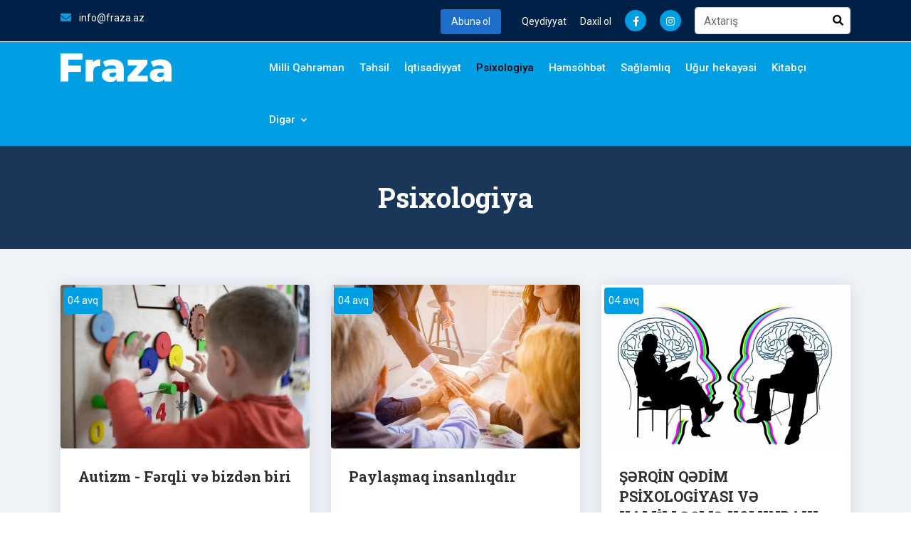

--- FILE ---
content_type: text/html; charset=utf-8
request_url: https://fraza.az/az/news/index/19?page=3
body_size: 6099
content:


<!doctype html>
<html>
<head>
    <!-- Global site tag (gtag.js) - Google Analytics -->
<script async src="https://www.googletagmanager.com/gtag/js?id=G-LTN8F3VFFS"></script>
<script>
        window.dataLayer = window.dataLayer || [];
        function gtag() { dataLayer.push(arguments); }
        gtag('js', new Date());

        gtag('config', 'G-LTN8F3VFFS');
</script>

    <meta charset="utf-8">
    <meta http-equiv="X-UA-Compatible" content="IE=edge">
    <meta name="viewport" content="width=device-width, initial-scale=1">
    <!-- The above 3 meta tags *must* come first in the head; any other head content must come *after* these tags -->
    <!-- Chrome, Firefox OS and Opera -->
    <meta name="theme-color" content="#002147">
    <!-- Windows Phone -->
    <meta name="msapplication-navbutton-color" content="#002147">
    <!-- iOS Safari -->
    <meta name="apple-mobile-web-app-status-bar-style" content="#002147">

    <title>Psixologiya</title>

    <!-- Schema.org markup for Google+ -->
    <meta itemprop="name" content='Psixologiya' />
    <meta itemprop="description" content="" />
    <meta itemprop="image" />

    <!-- Twitter Card data -->
    <meta name="twitter:url" content="https://fraza.az/az/news/index/19?page=3" />
    <meta name="twitter:card" content="summary" />
    <meta name="twitter:creator" content="fraza.az" />
    <meta name="twitter:title" content="Psixologiya" />
    <meta name="twitter:image">

    <!-- META TAGS for SEO -->
    <meta name='description' content=''>
    <meta name='keywords' content=''>
    <meta name="copyright" content="Copyright fraza.az">
    <meta name="author" content="fraza.az">
    <meta name="owner" content="fraza.az">

    <!-- FACEBOOK -->
    <meta property="fb:app_id" content="240989990909093" />
    <meta property="og:url" content="https://fraza.az/az/news/index/19?page=3" />
    <meta property="og:type" content="website" />
    <meta property='og:description' content='' />
    <meta property='og:title' content='Psixologiya' />
    <meta property="og:site_name" content="fraza.az" />
    <meta property="og:image" />
    <meta property="og:image:url" />
    <meta property="og:image:width" content="700" />
    <meta property="og:image:height" content="460" />

    <link rel="canonical" href="https://fraza.az/az/news/index/19?page=3" />

    <link rel="apple-touch-icon" sizes="57x57" href="/custom/favicon/apple-icon-57x57.png?v=szCKsXy2PTCWNMpsEhS_XIkGIraxuj-KUnYy8tACyos">
<link rel="apple-touch-icon" sizes="60x60" href="/custom/favicon/apple-icon-60x60.png?v=03q1AVYDF5WIpsekTmVcntVIeXsdPTjW1OICE7Xqc7U">
<link rel="apple-touch-icon" sizes="72x72" href="/custom/favicon/apple-icon-72x72.png?v=G5scXxBy6gRmAyc1U6SYrAsCE1czJN_Lt8oGVTIpVCo">
<link rel="apple-touch-icon" sizes="76x76" href="/custom/favicon/apple-icon-76x76.png?v=FSV43sz71l5kyxdIlG7xkJ7ZZPwoFPdCytMD0cyRxIA">
<link rel="apple-touch-icon" sizes="114x114" href="/custom/favicon/apple-icon-114x114.png?v=vB-YsdqzHir24w3vqAajM03ueeX5agKfTTAXD3RMX-s">
<link rel="apple-touch-icon" sizes="120x120" href="/custom/favicon/apple-icon-120x120.png?v=QSSVZ6-KBxoMA0d1v6mDBdH0QFyJpH3-AL6x7gnBz6s">
<link rel="apple-touch-icon" sizes="144x144" href="/custom/favicon/apple-icon-144x144.png?v=HC6nTua_FlYN53xoLvkeVidEuWVjTRMrcqC0XLusJ1A">
<link rel="apple-touch-icon" sizes="152x152" href="/custom/favicon/apple-icon-152x152.png?v=m6pcBZ_VARY6F_EMbWAlspHOdgsodxKZ7fFPo5zdNVI">
<link rel="apple-touch-icon" sizes="180x180" href="/custom/favicon/apple-icon-180x180.png?v=vc5K0ChB_ZCxKR-kgp7Zk3cmZIYY2yOeF1ps8qRVJtI">
<link rel="icon" type="image/png" sizes="192x192" href="/custom/favicon/android-icon-192x192.png?v=svPXDho1Y5tyW2rVa7MNW7nblhr6coGMm3hUXRdXRME">
<link rel="icon" type="image/png" sizes="32x32" href="/custom/favicon/favicon-32x32.png?v=dJXjf5ke1U90T7N4ENDZF6UxEuVYRwDREXnMEUsNAUE">
<link rel="icon" type="image/png" sizes="96x96" href="/custom/favicon/favicon-96x96.png?v=-KTyr7ltJEQPvZS4t1fzBoVI3HykaRpFAokKEFxUFwc">
<link rel="icon" type="image/png" sizes="16x16" href="/custom/favicon/favicon-16x16.png?v=JnB7tkSjQR-JiDJLHsFRHntPnNXONZP4fRM0r8hPZ0Q">

    <!-- Plugins CSS -->
    <link href="/educenter/css/plugins.css?v=Tv1PNSPUrzWJK6bzXcXhA1tNi5tL9vF8RmBt1hzL-vE" rel="stylesheet">
    <!-- Custom CSS -->
    <link href="/educenter/css/style.css?v=G3bz5XMzRT9o3a6AE5g9_jp0o36NjSsXYZ79RAUW05M" rel="stylesheet">

    <link href="/custom/css/layout.min.css?v=_RE0Uw6CHiazpGZWGSJTQpBsZ1Pe9NYodIHvgY46eDE" rel="stylesheet" />

    

    <!-- Favicon -->
    <link rel="shortcut icon" type="image/x-icon" href="/educenter/images/favicon.ico">

    <!-- Global site tag (gtag.js) - Google Analytics -->
    <script async src="https://www.googletagmanager.com/gtag/js?id=G-RP82ZM53WX"></script>
    <script>
        window.dataLayer = window.dataLayer || [];
        function gtag() { dataLayer.push(arguments); }
        gtag('js', new Date());

        gtag('config', 'G-RP82ZM53WX');
    </script>
</head>

<body>
    <!-- Pre Loader -->
    <!-- Header Area -->
    <header class="header">
        <!-- Topbar -->
        <div class="topbar">
            <div class="container">
                <div class="row">
                    <div class="col-lg-4 col-md-4 col-12 d-none d-md-block">
                        <!-- Top Contact -->
                        <ul class="top-contact">
                            <li>
                                <i class="fa fa-envelope"></i><a href="/cdn-cgi/l/email-protection#d8b1b6beb798beaab9a2b9f6b9a2">
                                    <span class="__cf_email__" data-cfemail="bfd6d1d9d0ffd9cddec5de91dec5">[email&#160;protected]</span>
                                </a>
                            </li>

                        </ul>
                        <!-- End Top Contact -->
                    </div>

                    <div class="col-lg-8 col-md-8 col-12">
                        <!-- Contact -->
                        <ul class="top-link">
                            <li class="nav-item">
                                <a class="btn btn-primary a-subscribe" href="/az/subscribe">
                                    Abunə ol
                                </a>
                            </li>

                                <li>
                                    <a href="/az/registration">
                                        Qeydiyyat
                                    </a>
                                </li>
                                <li>
                                    <a href="/az/login">
                                        Daxil ol
                                    </a>
                                </li>

                                <li>
                                    <a class="facebook social-circle" target="_blank" href="https://www.facebook.com/fraza2020">
                                        <i class="fab fa-facebook-f"></i>
                                    </a>
                                </li>


                                <li>
                                    <a class="instagram social-circle" target="_blank" href="https://www.instagram.com/frazajurnali">
                                        <i class="fa fa-instagram"></i>
                                    </a>
                                </li>


                            <li>
                                <form class="frm-search" method="get" action="/az/news/search">
                                    <button type="submit" class="btn-search">
                                        <span class="fa fa-search form-control-feedback"></span>
                                    </button>
                                    <input type="text" name="text" class="form-control"
                                           autocomplete="off"
                                           value=""
                                           placeholder="Axtar&#x131;&#x15F;">
                                </form>
                            </li>
                        </ul>
                        <!-- End Contact -->
                    </div>
                </div>
            </div>
        </div>
        <!-- End Topbar -->
        <!-- Header Inner -->
        <div class="header-inner">
            <div class="container">
                <div class="inner">
                    <div class="row">
                        <div class="col-lg-3 col-md-3 col-12">
                            <!-- Start Logo -->
                            <div class="logo">
                                <a href="/">
                                    <img class="logo-desktop" src="/custom/image/logo.png?v=3M2-IBBagMzjT2957dZZiOWfqYjEetAZeerCAb6vmqE" />
                                </a>
                            </div>
                            <!-- End Logo -->
                            <!-- Mobile Nav -->
                            <div class="mobile-nav"></div>
                            <!-- End Mobile Nav -->
                        </div>
                        <div class="col-lg-9 col-md-9 col-12">
                            <!-- Main Menu -->
                            <div class="main-menu">
                                <nav class="navigation">
                                    <ul class="nav menu">

                                                <li>
                                                    <a href="/az/news/index/17">
                                                        Milli Q&#x259;hr&#x259;man
                                                    </a>
                                                </li>
                                                <li>
                                                    <a href="/az/news/index/1">
                                                        T&#x259;hsil
                                                    </a>
                                                </li>
                                                <li>
                                                    <a href="/az/news/index/5">
                                                        &#x130;qtisadiyyat
                                                    </a>
                                                </li>
                                                <li class="active">
                                                    <a href="/az/news/index/19">
                                                        Psixologiya
                                                    </a>
                                                </li>
                                                <li>
                                                    <a href="/az/news/index/6">
                                                        H&#x259;ms&#xF6;hb&#x259;t
                                                    </a>
                                                </li>
                                                <li>
                                                    <a href="/az/news/index/7">
                                                        Sa&#x11F;laml&#x131;q
                                                    </a>
                                                </li>
                                                <li>
                                                    <a href="/az/news/index/15">
                                                        U&#x11F;ur hekay&#x259;si
                                                    </a>
                                                </li>
                                                <li>
                                                    <a href="/az/news/index/18">
                                                        Kitab&#xE7;&#x131;
                                                    </a>
                                                </li>
                                                <li>
                                                    <a href="JavaScript:Void(0)">Dig&#x259;r <i class="icofont-rounded-down"></i></a>
                                                    <ul class="dropdown">
                                                            <li>
                                                                <a href="/az/news/index/4">
                                                                    Texnologiya
                                                                </a>
                                                            </li>
                                                            <li>
                                                                <a href="/az/news/index/8">
                                                                    Tarix
                                                                </a>
                                                            </li>
                                                            <li>
                                                                <a href="/az/news/index/11">
                                                                    Motivasiya
                                                                </a>
                                                            </li>
                                                            <li>
                                                                <a href="/az/news/index/13">
                                                                    &#x130;dman
                                                                </a>
                                                            </li>
                                                            <li>
                                                                <a href="/az/news/index/20">
                                                                    &#x130;nsan
                                                                </a>
                                                            </li>
                                                            <li>
                                                                <a href="/az/news/index/21">
                                                                    Etiket
                                                                </a>
                                                            </li>
                                                    </ul>
                                                </li>



                                    </ul>
                                </nav>
                            </div>
                            <!--/ End Main Menu -->
                        </div>
                    </div>
                </div>
            </div>
        </div>
        <!--/ End Header Inner -->
    </header>

    


<!-- Breadcrumbs -->
<div class="breadcrumbs overlay">
    <div class="container">
        <div class="bread-inner">
            <div class="row">
                <div class="col-12">
                    <h2>Psixologiya</h2>
                </div>
            </div>
        </div>
    </div>
</div>
<!-- End Breadcrumbs -->
<!-- Start Feature section Area -->
<div class="inner-content-wrapper blog-sec">
    <div class="container">
            <div class="row">

<div class="col-lg-4 col-md-6 custom-news">
    <a href="/az/news/read/100">
        <div class="blog-card">
            <div class="blog-img">
                <img src="https://cdn.fraza.az/uploaded/2021/8/4/e864d724-0fe3-4e3b-a3ed-360ff477685e/autizmli-xesteliyi.jpg" alt="Autizm - F&#x259;rqli v&#x259; bizd&#x259;n biri">
                <div class="blog-date"> <span>04 avq</span> </div>
            </div>
            <div class="blog-text">
                <h3 class="post-title">Autizm - F&#x259;rqli v&#x259; bizd&#x259;n biri</h3>
            </div>
        </div>
    </a>
</div>
<div class="col-lg-4 col-md-6 custom-news">
    <a href="/az/news/read/99">
        <div class="blog-card">
            <div class="blog-img">
                <img src="https://cdn.fraza.az/uploaded/2021/8/4/21309f35-4409-4325-be30-0f71afeb4c3a/paylasmaq.jpg" alt="Payla&#x15F;maq insanl&#x131;qd&#x131;r">
                <div class="blog-date"> <span>04 avq</span> </div>
            </div>
            <div class="blog-text">
                <h3 class="post-title">Payla&#x15F;maq insanl&#x131;qd&#x131;r</h3>
            </div>
        </div>
    </a>
</div>
<div class="col-lg-4 col-md-6 custom-news">
    <a href="/az/news/read/83">
        <div class="blog-card">
            <div class="blog-img">
                <img src="https://cdn.fraza.az/uploaded/2021/8/4/a1fbf1d3-6228-4c9d-97fe-d72df0418031/psixoloq.jpg" alt="&#x15E;&#x18F;RQ&#x130;N Q&#x18F;D&#x130;M PS&#x130;XOLOG&#x130;YASI V&#x18F; KAM&#x130;LL&#x18F;&#x15E;M&#x18F; YOLUNDAKI MANE&#x18F;L&#x18F;R">
                <div class="blog-date"> <span>04 avq</span> </div>
            </div>
            <div class="blog-text">
                <h3 class="post-title">&#x15E;&#x18F;RQ&#x130;N Q&#x18F;D&#x130;M PS&#x130;XOLOG&#x130;YASI V&#x18F; KAM&#x130;LL&#x18F;&#x15E;M&#x18F; YOLUNDAKI MANE&#x18F;L&#x18F;R</h3>
            </div>
        </div>
    </a>
</div>
<div class="col-lg-4 col-md-6 custom-news">
    <a href="/az/news/read/81">
        <div class="blog-card">
            <div class="blog-img">
                <img src="https://cdn.fraza.az/uploaded/2021/7/29/1d76ccba-54bd-4b47-953d-16ec691d29b7/empatiya.jpg" alt="Qar&#x15F;&#x131;ndak&#x131;n&#x131; anlamaq - Empatiya">
                <div class="blog-date"> <span>29 iyl</span> </div>
            </div>
            <div class="blog-text">
                <h3 class="post-title">Qar&#x15F;&#x131;ndak&#x131;n&#x131; anlamaq - Empatiya</h3>
            </div>
        </div>
    </a>
</div>
<div class="col-lg-4 col-md-6 custom-news">
    <a href="/az/news/read/58">
        <div class="blog-card">
            <div class="blog-img">
                <img src="https://cdn.fraza.az/uploaded/2021/7/23/1614b4a0-1bfa-409f-9d64-398eeca9f2fb/kemale-efendi-psixoloq.jpg" alt="Pis v&#x259;rdi&#x15F;l&#x259;r insanlara &#xF6;z&#xFC;n&#xFC; sevdir&#x259;r&#x259;k ziyan verir ">
                <div class="blog-date"> <span>23 iyl</span> </div>
            </div>
            <div class="blog-text">
                <h3 class="post-title">Pis v&#x259;rdi&#x15F;l&#x259;r insanlara &#xF6;z&#xFC;n&#xFC; sevdir&#x259;r&#x259;k ziyan verir </h3>
            </div>
        </div>
    </a>
</div>
<div class="col-lg-4 col-md-6 custom-news">
    <a href="/az/news/read/226">
        <div class="blog-card">
            <div class="blog-img">
                <img src="https://cdn.fraza.az/uploaded/2021/12/30/8810dbec-f3d0-4608-861c-f2cac23e08bf/dijital-oyunlarin-e-spor-olarak-anilmasina-itirazim-var-01.jpg" alt="&#x130;nternet v&#x259; komp&#xFC;ter oyunlar&#x131;n&#x131;n &#xF6;vladlar&#x131;m&#x131;z &#xFC;z&#x259;rind&#x259; t&#x259;siri">
                <div class="blog-date"> <span>18 iyl</span> </div>
            </div>
            <div class="blog-text">
                <h3 class="post-title">&#x130;nternet v&#x259; komp&#xFC;ter oyunlar&#x131;n&#x131;n &#xF6;vladlar&#x131;m&#x131;z &#xFC;z&#x259;rind&#x259; t&#x259;siri</h3>
            </div>
        </div>
    </a>
</div>
<div class="col-lg-4 col-md-6 custom-news">
    <a href="/az/news/read/219">
        <div class="blog-card">
            <div class="blog-img">
                <img src="https://cdn.fraza.az/uploaded/2021/12/28/9657c95a-f252-4c7f-9387-f50f5d96ca48/gulnare-m-va.jpg" alt="&quot;Dost ac&#x131; dey&#x259;n yox, ac&#x131;n&#x131; &#x15F;irin dey&#x259;ndir...&quot;">
                <div class="blog-date"> <span>17 iyl</span> </div>
            </div>
            <div class="blog-text">
                <h3 class="post-title">&quot;Dost ac&#x131; dey&#x259;n yox, ac&#x131;n&#x131; &#x15F;irin dey&#x259;ndir...&quot;</h3>
            </div>
        </div>
    </a>
</div>
<div class="col-lg-4 col-md-6 custom-news">
    <a href="/az/news/read/45">
        <div class="blog-card">
            <div class="blog-img">
                <img src="https://cdn.fraza.az/uploaded/2021/7/17/68212725-0162-4d1b-88b3-32ee6b861694/valideyn-ovlad.jpg" alt=" Valideyn-&#xF6;vlad &#xF6;hd&#x259;likl&#x259;ri">
                <div class="blog-date"> <span>17 iyl</span> </div>
            </div>
            <div class="blog-text">
                <h3 class="post-title"> Valideyn-&#xF6;vlad &#xF6;hd&#x259;likl&#x259;ri</h3>
            </div>
        </div>
    </a>
</div>
<div class="col-lg-4 col-md-6 custom-news">
    <a href="/az/news/read/32">
        <div class="blog-card">
            <div class="blog-img">
                <img src="https://cdn.fraza.az/uploaded/2021/7/17/6c0a99f9-2a89-460f-bf83-8956b73ebd65/huseyn-hesenov.jpg" alt=" &quot;Komanda yolda&#x15F;lar&#x131; il&#x259; davran&#x131;&#x15F; el&#x259; komandan&#x131;n &#xF6;z&#x259;yidir&quot;">
                <div class="blog-date"> <span>17 iyl</span> </div>
            </div>
            <div class="blog-text">
                <h3 class="post-title"> &quot;Komanda yolda&#x15F;lar&#x131; il&#x259; davran&#x131;&#x15F; el&#x259; komandan&#x131;n &#xF6;z&#x259;yidir&quot;</h3>
            </div>
        </div>
    </a>
</div>            </div>

    <ul class="pagination">
            <li class="page-item">
                <a class="page-link" href="https://fraza.az/az/news/index/19?page=2">
                    &laquo;
                </a>
            </li>

            <li class="page-item ">
                <a class="page-link" href="https://fraza.az/az/news/index/19?page=1">
                    1
                </a>
            </li>
            <li class="page-item ">
                <a class="page-link" href="https://fraza.az/az/news/index/19?page=2">
                    2
                </a>
            </li>
            <li class="page-item active">
                <a class="page-link" href="https://fraza.az/az/news/index/19?page=3">
                    3
                </a>
            </li>
            <li class="page-item ">
                <a class="page-link" href="https://fraza.az/az/news/index/19?page=4">
                    4
                </a>
            </li>

            <li class="page-item">
                <a class="page-link" href="https://fraza.az/az/news/index/19?page=4">
                    &raquo;
                </a>
            </li>
    </ul>
    </div>
</div>
<!-- End Feature section Area -->




    <div id="div-detect-screen" class="d-none d-lg-block" style="height:0;"></div>

    <div id="divAjaxMain" style="position: fixed; padding: 2px; z-index: 200000; display:none;">
        <img style="width: 50px;" src="/custom/image/DualRing.svg?v=-yFbiJSYN0paM3bLg7ahNZw1N-Q7w7LgvXjkeFdKWb4" />
    </div>

    <!-- footer -->
    <footer class="bg-black">
        <div class="container p-footer">
            <div class="row justify-content-between">
                <!-- footer content -->
                <div class="col-lg-5 mb-5 mb-lg-0">
                    <div class="text-light page-bottom-text">
                        <p>Məramımız təhsil, ictimai və elmi fikir, ədəbiyyat və mədəniyyətdə m&ouml;vcud cərəyan və təmay&uuml;llər, elm d&uuml;nyasında baş verən yenilikləri oxuculara &ccedil;atdırmaqdır.</p>

                    </div>
                    <!-- social links -->
                    <ul class="list-inline social-icon-fotter">
                            <li>
                                <a target="_blank" href="https://www.facebook.com/fraza2020">
                                    <i class="fab fa-facebook-f"></i>
                                </a>
                            </li>


                            <li>
                                <a target="_blank" href="https://www.instagram.com/frazajurnali">
                                    <i class="fa fa-instagram"></i>
                                </a>
                            </li>

                    </ul>
                </div>
                <div class="col-lg-6">
                    <div class="row">
                        <div class="col-6">
                            <h4 class="text-white mb-4">
                                Faydal&#x131; ke&#xE7;idl&#x259;r
                            </h4>
                            <ul class="list-styled">
                                <li class="mb-lg-3 mb-2 text-light">
                                    <a class="text-light d-block" href="/">
                                        &#x18F;sas s&#x259;hif&#x259;
                                    </a>
                                </li>

                                <li class="mb-lg-3 mb-2 text-light">
                                    <a class="text-light d-block" href="/az/about">
                                        Haqq&#x131;m&#x131;zda
                                    </a>
                                </li>

                                <li class="mb-lg-3 mb-2 text-light">
                                    <a class="text-light d-block" href="/az/contact">
                                        &#x18F;laq&#x259;
                                    </a>
                                </li>
                            </ul>
                        </div>
                    </div>
                </div>
            </div>
        </div>
        <!-- copyright -->
        <div class="container copyright-c">
            <div class="row">
                <div class="col-lg-12 col-md-12 text-center text-center text-lg-left mb-3 mb-md-0">
                    <p class="mb-0 text-white">
                        fraza.az © 2026
                    </p>
                </div>
            </div>
        </div>
    </footer><!-- footer -->
    <!--jquery js -->
    <script data-cfasync="false" src="/cdn-cgi/scripts/5c5dd728/cloudflare-static/email-decode.min.js"></script><script src="/educenter/js/jquery-min.js?v=HPMOWdIdSuVgr3FD9ZE-_MgiK8qk_MdQjrgCtfqp6U4"></script>
    <!-- Popper Min JS -->
    <script src="/educenter/js/popper.min.js?v=tDuAPTaTbi2tdUiZLALfpxRNULImJCEVljR6SSv9LIs"></script>
    <!--jquery js -->
    <script src="/educenter/js/bootstrap.min.js?v=sAg0wXxQrxA-NT74amnZC7yqgZ7ZK01u1nCkJVFOPDo"></script>
    <!--jquery js -->
    <script src="/educenter/js/plugins.js?v=ML28rVM7E1dNpIJibFkol_W0UBs6618lP7vkZJKtBVo"></script>
    <!--Fontawesome js -->
    <script src="/educenter/js/fontawesome.js?v=YhqKRSjsBm0Kpdq5f9ACSWgdqyO7kZZTgSvVwfNS9Vc"></script>
    <!-- Owl Carousel js -->
    <script src="/educenter/js/swiper-slider.js?v=kNhvy9dckcVPRMjoNEAmhlGK33fJeSFXkK4MxcOpQwU"></script>
    <!-- Fancybox js -->
    <script src="/educenter/js/fancybox.js?v=r7TDYUJ6pmYeot1TLaXA63wKAQSuiADwJhbrfsf4fQk"></script>
    <!--owl.carousel js -->
    <script src="/educenter/js/jquery.animateNumber.min.js?v=Co5Ak10xg-RbgdVOcqeR2ezhsqxvmyzRCFwHrfn0m6E"></script>
    <!-- MagnificPopup JS -->
    <script src="/educenter/js/jquery.magnific-popup.min.js?v=eltLONHd3AlNrKxtqAFd7cyg5Z8BFCeI_KC7xTOjDAI"></script>
    <!-- Slicknav js -->
    <script src="/educenter/js/slicknav.min.js?v=f1TNCNTD6YzimrpgOaXfJi_wTQATkCOiSvey-78FVw0"></script>
    <!--jquery js -->
    <script src="/educenter/js/custom.js?v=xYPBj1C6a4reEWpREQAg_WQ3q2lnh8jhw4_Z3BJke0Y"></script>

    <script src="/custom/js/layout.min.js?v=7tfOlIj_ge4oXFkhDuO5a0IbZvrbOHXuYb5OIdlIIUQ"></script>

    
    <script src="/custom/js/news-index.min.js?v=taHoms-aKvcEs7yky80ccBW9Kh-5066U-mTjqzGCzmI"></script>

<script defer src="https://static.cloudflareinsights.com/beacon.min.js/vcd15cbe7772f49c399c6a5babf22c1241717689176015" integrity="sha512-ZpsOmlRQV6y907TI0dKBHq9Md29nnaEIPlkf84rnaERnq6zvWvPUqr2ft8M1aS28oN72PdrCzSjY4U6VaAw1EQ==" data-cf-beacon='{"version":"2024.11.0","token":"28a0484eae3f4be9a0009098711453d2","r":1,"server_timing":{"name":{"cfCacheStatus":true,"cfEdge":true,"cfExtPri":true,"cfL4":true,"cfOrigin":true,"cfSpeedBrain":true},"location_startswith":null}}' crossorigin="anonymous"></script>
</body>
</html>

--- FILE ---
content_type: text/css
request_url: https://fraza.az/educenter/css/plugins.css?v=Tv1PNSPUrzWJK6bzXcXhA1tNi5tL9vF8RmBt1hzL-vE
body_size: -115
content:
/*Bootstrap CSS*/
@import "bootstrap.min.css";

/* Animate*/
@import "animate.min.css";

/*Themify css*/
@import "themify-icons.css";

/*Magnific Popup icons*/
@import "magnific-popup.css";

/* Owl Carousel css*/
@import "owl.carousel.css";

/* Icofont css */
@import "icofont.css";

/* Boxicons css */
@import "boxicons.min.css";

/* Et-line-font css */
@import "et-line-font.css";

/* Slicknav css */
@import "slicknav.min.css";

/*Swiper css*/
@import "swiper.min.css";

/* fancybox css */
@import "jquery.fancybox.css";






--- FILE ---
content_type: text/css
request_url: https://fraza.az/educenter/css/style.css?v=G3bz5XMzRT9o3a6AE5g9_jp0o36NjSsXYZ79RAUW05M
body_size: 14647
content:
/*
    Template Name    : Eduworld
	Description		 : Responsive HTML Educational Template
    Version          : 1.0
/*
================================================
/* Table of Content
==================================================

1. Fonts - Roboto and Roboto
2. Common CSS
3. Loader CSS
4. Header CSS
5. Main Slider CSS
6. Features Sec CSS
7. About Sec
8. Counter Sec
9. Services Sec
10. Team Sec
11. Pricing Table Sec
12. Team Sec
13. Testimonials Sec
14. Blog Sec
15. CTA Sec
16. Brand Wrapper
17. Breadcrumbs Wrapper
18. Inner Content Wrapper
19. Terms Conditions
20. Login Area
21. Coming Soon
22. FAQ Sec
23. Error Page
24. Contact Sec
25. Footer Sec
26. Responsive CSS

/*
================================================
1. Fonts - Roboto and Roboto
================================================
*/
@import url('https://fonts.googleapis.com/css?family=Roboto+Slab:400,700|Roboto:300,400,500,700');
/*
================================================
2. Common CSS
================================================
*/
* {
    margin: 0;
    padding: 0;
}

body {
    font-family: 'Roboto', sans-serif;
    font-size: 15px;
    line-height: 1.57143;
    font-weight: 400;
    color: #2d2e2e;
}

h1, h2, h3, h4, h5, h6 {
    font-family: 'Roboto Slab', sans-serif;
    margin-top: 0;
}

a {
    color: #2d2e2e;
    transition: all 0.3s ease 0s;
}

    a:hover {
        color: #242c42;
        text-decoration: none;
    }

    a, a:hover, a:active, a:focus {
        outline: none;
        text-decoration: none;
    }

.btn, .btn * {
    transition: all 0.3s ease 0s;
}

i {
    transition: all 0.4s ease-in-out 0s;
}

.transition3s {
    transition: all 0.3s ease-in-out 0s;
}

ul, li {
    list-style: outside none none;
}

ul {
    list-style: outside none none;
    margin: 0;
    padding: 0;
}

.mb-15 {
    margin-bottom: 15px;
}

.mb-40 {
    margin-bottom: 40px;
}

.mb-30 {
    margin-bottom: 30px;
}

.mb-45 {
    margin-bottom: 45px;
}

.mr-70 {
    margin-right: 70px;
}

.mr-50 {
    margin-right: 70px;
}

.mt-40 {
    margin-top: 40px;
}

.mt-50 {
    margin-top: 50px;
}

.mb-60 {
    margin-bottom: 60px;
}

.pt-50 {
    padding-top: 50px;
}

section {
    float: left;
    width: 100%;
    padding: 80px 0;
}
/* scrollUp  */
#scrollUp {
    width: 35px;
    height: 35px;
    background: #009ee3;
    box-shadow: 1px 5px 19px rgba(0,0,0,0.15);
    -webkit-transition: all 0.2s;
    transition: all 0.2s;
    font-size: 14px;
    color: #fff;
    border-radius: 50%;
    display: inline-block;
    text-align: center;
    line-height: 35px;
    bottom: 10%;
    right: 4%;
    position: fixed;
    z-index: 999;
}

    #scrollUp i {
        display: block;
        padding-top: 10px;
        -webkit-animation: bounce2 3s linear infinite;
        animation: bounce2 3s linear infinite;
    }
/* Section Tile  */
.section-title {
    margin: 0 0 50px;
}

.section-sub-title h6 {
    letter-spacing: 1px;
    color: #009ee3;
    font-size: 16px;
}

.section-main-title h1, .section-main-title h2 {
    font-weight: 800;
    margin: 0;
}

.em_bar {
    height: 2px;
    margin: 0 auto 5px;
    width: 62px;
}

.text_left .em_bar {
    margin: 0;
}

.em_bar_bg {
    height: 5px;
    width: 90px;
    background: #ddd;
    margin: 20px auto;
    position: relative;
    border-radius: 30px;
}

    .em_bar_bg:before {
        content: '';
        position: absolute;
        left: 0;
        top: -2.7px;
        height: 10px;
        width: 10px;
        border-radius: 50%;
        background: #1a76d1;
        -webkit-animation-duration: 3s;
        animation-duration: 3s;
        -webkit-animation-timing-function: linear;
        animation-timing-function: linear;
        -webkit-animation-iteration-count: infinite;
        animation-iteration-count: infinite;
        -webkit-animation-name: move-bg;
        animation-name: move-bg;
    }

@-webkit-keyframes move-bg {
    from {
        -webkit-transform: translateX(0);
        transform: translateX(0);
    }

    to {
        -webkit-transform: translateX(88px);
        transform: translateX(88px);
    }
}

@keyframes move-bg {
    from {
        -webkit-transform: translateX(0);
        transform: translateX(0);
    }

    to {
        -webkit-transform: translateX(88px);
        transform: translateX(88px);
    }
}

/* Button Effects */
.bttn::before {
    position: absolute;
    content: '';
    width: 100%;
    height: 100%;
    left: 0;
    top: 0;
    opacity: 1;
    background: -webkit-gradient(linear, left top, right top, from(#009ee3), color-stop(63%, #3ab75a));
    background: linear-gradient(90deg, #009ee3 0%, #3ab75a 63%);
    -webkit-transition: 0.5s all ease;
    transition: 0.5s all ease;
    z-index: -1;
}

.bttn:hover::before {
    width: 0;
    opacity: 0;
}

.bttn {
    text-align: center;
    display: inline-block;
    font-size: 16px;
    font-weight: 500;
    width: 120px;
    padding: 12px 0;
    position: relative;
    z-index: 1;
    border-image-source: linear-gradient(90deg, #38a745 0%, #4cce5b 63%);
    border-image-slice: 1;
    color: #ffffff;
    border: 1px solid #009ee3;
    width: 150px;
}

    .bttn:hover {
        color: #fff;
        border: 1px solid #fff;
    }
/* Button Effects */
.btn {
    display: inline-block;
    vertical-align: middle;
    -webkit-transform: perspective(1px) translateZ(0);
    transform: perspective(1px) translateZ(0);
    box-shadow: 0 0 1px rgba(0, 0, 0, 0);
    position: relative;
    -webkit-transition-property: color;
    transition-property: color;
    -webkit-transition-duration: 0.5s;
    transition-duration: 0.5s;
    border-radius: 0;
    padding: 11px 25px 12px;
    font-size: 19px;
    color: #fff;
    font-weight: 500;
    background: #009ee3;
    border: none;
}

    .btn:before {
        content: "";
        position: absolute;
        z-index: -1;
        top: 0;
        left: 0;
        right: 0;
        bottom: 0;
        background: #242c42;
        -webkit-transform: scaleX(0);
        transform: scaleX(0);
        -webkit-transform-origin: 0 50%;
        transform-origin: 0 50%;
        -webkit-transition-property: transform;
        transition-property: transform;
        -webkit-transition-duration: 0.5s;
        transition-duration: 0.5s;
        -webkit-transition-timing-function: ease-out;
        transition-timing-function: ease-out;
    }

    .btn:hover, .btn:focus, .btn:active {
        color: #fff;
    }

        .btn:hover:before, .btn:focus:before, .btn:active:before {
            -webkit-transform: scaleX(1);
            transform: scaleX(1);
            -webkit-transition-timing-function: cubic-bezier(0.52, 1.64, 0.37, 0.66);
            transition-timing-function: cubic-bezier(0.52, 1.64, 0.37, 0.66);
        }
/*
================================================
3. Loader CSS
================================================
*/
#dvLoading {
    background: url(../images/loader.gif) no-repeat center center #fff;
    width: 100%;
    height: 100%;
    position: fixed;
    z-index: 9999999;
}
/*
================================================
4. Header CSS
================================================
*/
.header {
    background-color: #fff;
    position: relative;
}

    .header .navbar-collapse {
        padding: 0;
    }
    /* Topbar */
    .header .topbar {
        background-color: #002147;
        border-bottom: 1px solid #eee;
    }

    .header .topbar {
        padding: 10px 0;
    }

    .header .top-link {
        float: left;
    }

        .header .top-link li {
            display: inline-block;
            margin-right: 15px;
        }

            .header .top-link li:last-child {
                margin-right: 0px;
            }

            .header .top-link li a {
                color: #fff;
                font-size: 14px;
                font-weight: 400;
            }

            .header .top-link li:hover a {
                color: #79c4ff;
            }

    .header .top-contact {
        float: right;
    }

        .header .top-contact li {
            display: inline-block;
            margin-right: 25px;
            color: #fff;
        }

            .header .top-contact li:last-child {
                margin-right: 0;
            }

            .header .top-contact li a {
                font-size: 14px;
                color: #fff;
            }

                .header .top-contact li a:hover {
                    color: #79c4ff;
                }

            .header .top-contact li i {
                color: #009ee3;
                margin-right: 8px;
            }

    .header .header-inner {
        background: #fff;
        z-index: 999;
        width: 100%;
    }

.get-quote {
    margin-top: 9px;
    text-align: right;
}

    .get-quote .btn {
        color: #fff;
    }

.header .logo {
    float: left;
    margin-top: 18px;
}

.slicknav_menu {
    display: none;
}

.header .navbar {
    background: none;
    box-shadow: none;
    border: none;
    margin: 0;
    height: 0px;
    min-height: 0px;
}

.header .nav li {
    margin-right: 10px;
    float: left;
    position: relative;
}

    .header .nav li:last-child {
        margin: 0;
    }

    .header .nav li a {
        color: #2C2D3F;
        font-size: 15px;
        font-weight: 500;
        text-transform: capitalize;
        padding: 25px 12px;
        position: relative;
        display: inline-block;
        position: relative;
    }

        .header .nav li a::before {
            position: absolute;
            content: "";
            left: 0;
            bottom: 0;
            height: 3px;
            width: 0%;
            background: #009ee3;
            border-radius: 5px 5px 0 0;
            opacity: 0;
            visibility: hidden;
            -webkit-transition: all 0.4s ease;
            -moz-transition: all 0.4s ease;
            transition: all 0.4s ease;
        }

    .header .nav li.active a:before {
        opacity: 1;
        visibility: visible;
        width: 100%;
    }

    .header .nav li.active a {
        color: #009ee3;
    }

    .header .nav li:hover a:before {
        opacity: 1;
        width: 100%;
        visibility: visible;
    }

    .header .nav li:hover a {
        color: #009ee3;
    }

    .header .nav li a i {
        display: inline-block;
        margin-left: 1px;
        font-size: 13px;
    }
/* Middle Header */
.header.style2 .header-inner {
    border-top: 1px solid #eee;
}

.header.style2 .logo {
    margin-top: 6px;
}

.header .middle-header {
    background: #fff;
    padding: 20px 0px;
}

.header .widget-main {
    float: right;
}

.header.style2 .get-quote {
    margin-top: 0;
}

.header .single-widget {
    position: relative;
    float: left;
    margin-right: 30px;
    padding-left: 55px;
}

    .header .single-widget:last-child {
        margin: 0;
    }

    .header .single-widget .logo {
        margin: 0;
        padding: 0;
        margin-top: 7px;
    }

    .header .single-widget i {
        position: absolute;
        left: 0;
        top: 6px;
        height: 40px;
        width: 40px;
        line-height: 40px;
        color: #fff;
        background: #1A76D1;
        border-radius: 4px;
        text-align: center;
        font-size: 15px;
    }

    .header .single-widget h4 {
        font-size: 15px;
        font-weight: 500;
    }

    .header .single-widget p {
        margin-bottom: 5px;
        text-transform: capitalize;
    }

    .header .single-widget.btn {
        margin-left: 0;
    }
/* Dropdown Menu */
.header .nav li .dropdown {
    background: #fff;
    width: 220px;
    position: absolute;
    left: -20px;
    top: 100%;
    z-index: 999;
    -webkit-box-shadow: 0px 3px 5px rgba(0, 0, 0, 0.2);
    -moz-box-shadow: 0px 3px 5px rgba(0, 0, 0, 0.2);
    box-shadow: 0px 3px 5px #3333334d;
    transform-origin: 0 0 0;
    transform: scaleY(0.2);
    -webkit-transition: all 0.3s ease 0s;
    -moz-transition: all 0.3s ease 0s;
    transition: all 0.3s ease 0s;
    opacity: 0;
    visibility: hidden;
    top: 74px;
    border-left: 3px solid #009ee3;
}

.header .nav li:hover .dropdown {
    opacity: 1;
    visibility: visible;
    transform: translateY(0px);
}

.header .nav li .dropdown li {
    float: none;
    margin: 0;
    border-bottom: 1px dashed #eee;
}

    .header .nav li .dropdown li:last-child {
        border: none;
    }

    .header .nav li .dropdown li a {
        padding: 12px 15px;
        color: #666;
        display: block;
        font-weight: 400;
        text-transform: capitalize;
        background: transparent;
        -webkit-transition: all 0.2s ease;
        -moz-transition: all 0.2s ease;
        transition: all 0.2s ease;
    }

        .header .nav li .dropdown li a:before {
            display: none;
        }

    .header .nav li .dropdown li:last-child a {
        border-bottom: 0px;
    }

    .header .nav li .dropdown li:hover a {
        color: #333;
    }

    .header .nav li .dropdown li a:hover {
        border-color: transparent;
        background: #f4f4f4;
    }
/* Right Bar */
.header .right-bar {
    float: right;
}

.header .right-bar {
    padding-top: 20px;
}

.header .right-bar {
    display: inline-block;
}

    .header .right-bar a {
        color: #fff;
        height: 35px;
        width: 35px;
        line-height: 35px;
        text-align: center;
        background: #1a76d1;
        border-radius: 4px;
        display: block;
        font-size: 12px;
    }

    .header .right-bar li a:hover {
        color: #fff;
        background: #27AE60;
    }

.header .search-top.active .search i:before {
    content: "\eee1";
    font-size: 15px;
}
/* Header Sticky */
.header.sticky .header-inner {
    position: fixed;
    z-index: 9999;
    top: 0;
    left: 0;
    bottom: initial;
    -webkit-transition: all 0.4s ease;
    -moz-transition: all 0.4s ease;
    transition: all 0.4s ease;
    animation: fadeInDown 0.5s both 0.1s;
    box-shadow: 0px 0px 13px #00000054;
}
/** Quote Popup **/
.quote-part {
    position: relative;
    background-color: #fff;
    margin: 20px auto;
    transition: 1s all;
    max-width: 800px;
    padding: 50px;
    font-family: 'Poppins',sans-serif;
}

    .quote-part .section-title {
        margin-bottom: 15px;
        padding-bottom: 0;
    }

.section-title .section-span {
    font-size: 25px;
    color: #009ee3;
    font-weight: 600;
}

.section-title .head-two {
    font-size: 35px;
    font-weight: 600;
    color: #121619;
    margin-top: 5px;
}

.quote-part .form-control {
    height: 50px;
    margin-bottom: 30px;
    box-shadow: none;
    border-color: #ced4da;
    font-size: 14px;
    border: 1px solid #ddd;
    color: #999;
}

.quote-part textarea.form-control {
    height: unset;
}

.quote-part .contact-detail-grp {
    height: 100%;
    width: 100%;
    background-color: #f5f5f5;
    text-align: center;
    position: relative;
}
/*
================================================
5. Main Slider CSS
================================================
*/
.hero-slider::before {
    bottom: 0;
    content: "";
    left: 0;
    opacity: 0.9;
    position: absolute;
    right: 0;
    top: 0;
    z-index: -1;
    background: #17354f;
}

.hero-slider {
    width: 100%;
    height: 600px;
    display: -webkit-box;
    display: -ms-flexbox;
    display: flex;
    position: relative;
    z-index: 0;
}

@media (max-width: 991px) {
    .hero-slider {
        height: 600px;
    }
}

@media (max-width: 767px) {
    .hero-slider {
        height: 500px;
    }
}

.hero-slider .swiper-slide {
    overflow: hidden;
    color: #fff;
}

.hero-slider .swiper-container {
    width: 100%;
    height: 100%;
    position: absolute;
    left: 0;
    top: 0;
}

.hero-slider .slide-inner::before {
    bottom: 0;
    content: "";
    left: 0;
    opacity: 0.65;
    position: absolute;
    right: 0;
    top: 0;
    z-index: -1;
    background: #002147;
}

.hero-slider .slide-inner {
    width: 100%;
    height: 100%;
    position: absolute;
    left: 0;
    top: 0;
    z-index: 1;
    background-size: cover;
    background-position: center;
    display: -webkit-box;
    display: -ms-flexbox;
    display: flex;
    -webkit-box-pack: center;
    -ms-flex-pack: center;
    justify-content: center;
    -webkit-box-align: center;
    -ms-flex-align: center;
    align-items: center;
    text-align: left;
}

.hero-slider .swiper-button-prev, .hero-slider .swiper-button-next {
    background: rgba(255, 255, 255, 0.2);
    width: 60px;
    height: 60px;
    line-height: 60px;
    margin-top: -30px;
    text-align: center;
    border-radius: 60px;
}

@media (max-width: 767px) {
    .hero-slider .swiper-button-prev, .hero-slider .swiper-button-next {
        display: none;
    }
}

.hero-slider .swiper-button-prev {
    left: 25px;
}

@media (max-width: 991px) {
    .hero-slider .swiper-button-prev {
        display: none;
    }
}

.hero-slider .swiper-button-prev:before {
    font-family: "themify";
    content: "\e64a";
    font-size: 20px;
    color: #fff;
}

.hero-slider .swiper-button-next {
    right: 25px;
}

@media (max-width: 991px) {
    .hero-slider .swiper-button-next {
        display: none;
    }
}

.hero-slider .swiper-button-next:before {
    font-family: "themify";
    content: "\e649";
    font-size: 20px;
    color: #fff;
}

.hero-slider .swiper-pagination-bullet {
    width: 12px;
    height: 12px;
    text-align: center;
    line-height: 12px;
    font-size: 12px;
    color: #000;
    opacity: 1;
    background: rgba(255, 255, 255, 0.2);
}

.hero-slider .swiper-pagination-bullet-active {
    color: #fff;
    background: #fd5e16;
}

.hero-slider .swiper-container-horizontal > .swiper-pagination-bullets, .hero-slider .swiper-pagination-custom, .hero-slider .swiper-pagination-fraction {
    bottom: 30px;
}

@media screen and (min-width: 992px) {
    .hero-slider .swiper-container-horizontal > .swiper-pagination-bullets, .hero-slider .swiper-pagination-custom, .hero-slider .swiper-pagination-fraction {
        display: none;
    }
}
/** Hero Style-1 **/
.hero-style-1 {
    height: 600px;
}

@media (max-width: 991px) {
    .hero-style-1 {
        height: 600px;
    }
}

@media (max-width: 767px) {
    .hero-style-1 {
        height: 500px;
    }
}

.hero-style-1 .slide-title {
    max-width: 650px;
}

    .hero-style-1 .slide-title h2 {
        /*font-size: 55px;
	font-size: 3.4375rem;*/
        font-size: 40px;
        line-height: 60px;
        font-weight: 800;
        color: #fff;
        margin: 0 0 0.45em;
    }

@media (max-width: 991px) {
    .hero-style-1 .slide-title h2 {
        /*font-size: 45px;
		font-size: 2.8125rem;*/
        font-size: 30px;
        line-height: 50px;
    }
}

@media (max-width: 767px) {
    .hero-style-1 .slide-title h2 {
        /*font-size: 35px;
	font-size: 2.1875rem;*/

        font-size: 20px;
        line-height: 40px;
    }
}

.hero-style-1 .slide-text {
    max-width: 600px;
}

    .hero-style-1 .slide-text p {
        font-size: 20px;
        font-size: 1.25rem;
        font-weight: 600;
        color: #fff;
        margin: 0 0 0.75em;
    }

@media (max-width: 991px) {
    .hero-style-1 .slide-text p {
        font-size: 18px;
        font-size: 1.125rem;
    }
}

@media (max-width: 767px) {
    .hero-style-1 .slide-text p {
        font-size: 16px;
        font-size: 1rem;
    }
}

.hero-style-1 .slide-btns > a:first-child {
    margin-right: 15px;
}

.hero-video-btn {
    display: inline-block;
    font-size: 16px;
    font-size: 1.2rem;
    color: #fff;
}

    .hero-video-btn i {
        display: inline-block;
        padding-right: 10px;
        position: relative;
        top: 10px;
        font-size: 45px;
    }

@media (max-width: 767px) {
    .hero-video-btn i {
        top: 12px;
    }
}

.hero-video-btn .fi:before {
    font-size: 50px;
    font-size: 3.125rem;
    color: #fff;
}

@media (max-width: 767px) {
    .hero-video-btn .fi:before {
        font-size: 40px;
        font-size: 2.5rem;
    }
}

@media (max-width: 991px) {
    .hero-video-btn {
        font-size: 14px;
        font-size: 0.875rem;
    }
}

.hero-video-btn:hover {
    color: #fff;
}

.hero-slider .swiper-pagination {
    display: none;
}
/*
================================================
6. Features Sec CSS
================================================
*/
.feature-section {
    position: relative;
    padding: 0;
}

    .feature-section .feature-inner {
        margin-top: -60px;
        z-index: 2;
        position: relative;
    }
/* Services block two */
.single-services-block {
    position: relative;
    margin-bottom: 30px;
}

    .single-services-block .inner-box {
        position: relative;
        background: #fff;
        padding: 40px 50px;
        transition: .7s ease;
        box-shadow: 0px 15px 39px 0px rgba(8, 18, 109, 0.1);
        transition: .5s;
        border-radius: 10px;
    }

        .single-services-block .inner-box:hover, .single-services-block.active .inner-box {
            background-image: url(../images/hover-dot.png);
            background-size: cover;
            transition: .5s;
        }

    .single-services-block .icon-box {
        width: 60px;
        height: 60px;
        color: #fff;
        line-height: 56px;
        text-align: center;
        border-radius: 50%;
        margin-bottom: 20px;
        display: inline-block;
        background: #009ee3;
        transition: all 0.3s ease 0s;
    }

        .single-services-block .icon-box img {
            width: 50%;
        }

        .single-services-block .icon-box span:before {
            font-size: 45px;
            margin: 0;
        }

    .single-services-block h3 {
        position: relative;
        font-size: 22px;
        font-weight: 700;
        margin-bottom: 15px;
        transition: .5s ease;
    }

        .single-services-block h3 a {
            color: #111;
        }

            .single-services-block h3 a:hover {
                color: #009ee3;
                transition: .5s;
            }

    .single-services-block .inner-box:hover h4 {
        color: #222;
    }

    .single-services-block .text {
        position: relative;
        margin-bottom: 15px;
        transition: .5s ease;
    }

    .single-services-block .inner-box:hover .text {
        color: #333;
    }

    .single-services-block .read-more-btn a {
        position: relative;
        font-size: 15px;
        font-weight: 600;
        color: #212333;
    }

        .single-services-block .read-more-btn a span {
            position: relative;
            margin-left: 6px;
            top: 1px;
        }

    .single-services-block.active .read-more-btn a {
        color: #009ee3;
    }

    .single-services-block .inner-box:hover .read-more-btn a {
        color: #009ee3;
    }

    .single-services-block .read-more-btn a:hover {
        color: #009ee3;
    }
/** Single Services Sec **/
.widget {
    padding: 30px;
    background-color: #ffffff;
    box-shadow: 0px 8px 16px 0px rgba(200, 183, 255, 0.2);
}

.widget-title::after {
    position: absolute;
    content: "";
    width: 70px;
    height: 3px;
    left: 0;
    bottom: -2px;
    background: #23A036;
}

.widget-title {
    font-size: 22px;
    position: relative;
    display: block;
    padding-bottom: 20px;
    border-bottom: 2px solid #ededed;
    margin-bottom: 35px;
    font-weight: 800;
}

.service-list li {
    margin-bottom: 7px;
}

    .service-list li a::before {
        content: "\e661";
        display: inline-block;
        padding-bottom: 0;
        position: absolute;
        top: 15px;
        right: 30px;
        font-family: "themify";
        color: #666;
        font-size: 18px;
        transition: 0.3s;
    }

    .service-list li a:hover::before {
        color: #ffffff;
    }

    .service-list li a {
        background: #f6f6f6;
        display: block;
        padding: 17px 30px;
        color: #666;
        position: relative;
        font-weight: 500;
    }

        .service-list li a:hover {
            background: #009ee3;
            color: #fff;
        }

.search-form {
    position: relative;
}

    .search-form input {
        width: 100%;
        height: 80px;
        border: 1px solid #d7d7d7;
        padding: 0 20px;
        font-size: 18px;
        color: #222933;
        font-weight: 600;
    }

    .search-form button {
        position: absolute;
        top: 0;
        right: 0;
        height: 100%;
        background: #009ee3;
        padding: 0 30px;
        color: #ffffff;
        line-height: 60px;
        border: 0;
    }

.services-details-img img {
    width: 100%;
}

.services-details-text h2 {
    font-size: 40px;
    margin-bottom: 17px;
    font-weight: 800;
}

.services-details-info h3 {
    font-size: 24px;
    margin-bottom: 12px;
    font-weight: 600;
}

.services-details-info p {
    margin-bottom: 0;
    margin-bottom: 20px;
}

.services-details-info ul li::before {
    position: absolute;
    left: 0;
    content: "";
    background: #216db7;
    height: 6px;
    width: 6px;
    border-radius: 30px;
    top: 9px;
}

.services-details-info ul li {
    font-size: 16px;
    color: #565872;
    margin-bottom: 5px;
    padding-left: 20px;
    position: relative;
}
/*
================================================
7. About Sec
================================================
*/
.about-sec {
    position: relative;
}

    .about-sec .sec-title {
        margin-bottom: 30px;
    }

.about-content-block h3 {
    font-size: 24px;
    font-weight: 600;
    line-height: 32px;
    color: #333;
    margin-bottom: 20px;
}

    .about-content-block h3 span {
        color: #020748;
    }

.about-sec .about-content-block {
    position: relative;
    margin-top: 30px;
    margin-bottom: 50px;
}

    .about-sec .about-content-block p {
        line-height: 1.8em;
        color: #777;
    }

.about-content-block .bttn:hover {
    border: 1px solid #009ee3;
    color: #009ee3;
}

.about-image-block {
    position: relative;
    margin-left: 40px;
}

    .about-image-block .image {
        position: relative;
    }

    .about-image-block img {
        position: relative;
    }

.about-img .image img:first-child {
    right: 6%;
}

.about-img .image img:last-child {
    position: absolute;
    left: 0%;
    bottom: 7%;
    border-radius: 15px;
}

.list-style-one {
    position: relative;
}

    .list-style-one li::before {
        position: absolute;
        content: "\f058";
        left: 0px;
        top: 0px;
        font-size: 16px;
        color: #009ee3;
        font-family: 'Font Awesome 5 Free';
    }

    .list-style-one li {
        position: relative;
        color: #222;
        font-size: 16px;
        font-weight: 500;
        padding-left: 28px;
        margin-bottom: 8px;
    }

@keyframes float-bob-y {
    0% {
        -webkit-transform: translateY(-20px);
        transform: translateY(-20px);
    }

    50% {
        -webkit-transform: translateY(-1.px);
        transform: translateY(-10px);
    }

    100% {
        -webkit-transform: translateY(-20px);
        transform: translateY(-20px);
    }
}

.float-bob-y {
    animation-name: float-bob-y;
    animation-duration: 5s;
    animation-iteration-count: infinite;
    animation-timing-function: linear;
    -webkit-animation-name: float-bob-y;
    -webkit-animation-duration: 5s;
    -webkit-animation-iteration-count: infinite;
    -webkit-animation-timing-function: linear;
    -moz-animation-name: float-bob-y;
    -moz-animation-duration: 5s;
    -moz-animation-iteration-count: infinite;
    -moz-animation-timing-function: linear;
    -ms-animation-name: float-bob-y;
    -ms-animation-duration: 5s;
    -ms-animation-iteration-count: infinite;
    -ms-animation-timing-function: linear;
    -o-animation-name: float-bob-y;
    -o-animation-duration: 5s;
    -o-animation-iteration-count: infinite;
    -o-animation-timing-function: linear;
}
/*
================================================
8. Counter Sec
================================================
*/
.counter-sec-main {
    background: linear-gradient(to right,#113253 0%, #1a76d1 100%);
    position: relative;
    float: left;
    width: 100%;
    padding: 40px 0 80px;
}

.counter-sec {
    margin: 40px 0 0;
    background-color: #ffffff;
    padding: 40px 25px;
    position: relative;
    overflow: hidden;
}

.counter-sec-main .count-icon {
    font-size: 30px;
    color: #009ee3;
    width: 100%;
}

.counter-sec-main .count-nos {
    font-size: 32px;
    font-weight: 200;
}

.counter-sec-main .count-lable {
    font-size: 14px;
    text-transform: uppercase;
    letter-spacing: 1px;
}
/** Animated bg **/
.animated-bg i {
    top: -50px;
    right: -45px;
    left: auto;
    bottom: auto;
    -webkit-box-shadow: 0 15px 30px 0 #ddd;
    box-shadow: 0 15px 30px 0 #ddd;
    position: absolute;
    height: 100px;
    width: 100px;
    border-radius: 100%;
    opacity: 0.3;
    -webkit-transform: scale(1.3);
    transform: scale(1.3);
    animation: ripple1 3s linear infinite;
    background-color: rgba(18, 86, 152, 0.5);
}

    .animated-bg i:nth-child(2) {
        animation: ripple2 3s linear infinite;
    }

    .animated-bg i:nth-child(3) {
        animation: ripple3 3s linear infinite;
    }

@keyframes ripple1 {
    0% {
        -webkit-transform: scale(1.5);
        transform: scale(1.5);
        opacity: 0.3;
    }

    100% {
        -webkit-transform: scale(2);
        transform: scale(2);
        opacity: 0;
    }
}

@keyframes ripple2 {
    0% {
        -webkit-transform: scale(1);
        transform: scale(1);
    }

    100% {
        -webkit-transform: scale(1.5);
        transform: scale(1.5);
    }
}

@keyframes ripple3 {
    0% {
        -webkit-transform: scale(0.5);
        transform: scale(0.5);
    }

    100% {
        -webkit-transform: scale(1);
        transform: scale(1);
    }
}

/*
================================================
9. Services Sec
================================================
*/
.services-sec .section-title {
    margin: 0 0 10px;
}

.inner-content-wrapper.services-sec {
    padding: 40px 0 80px;
}
/** Single Service Sec **/
.single_service {
    background: #fff none repeat scroll 0 0;
    border-radius: 6px;
    box-shadow: 0px 20px 60px #6059BB12;
    margin-bottom: 30px;
    padding: 30px;
    transition: all 0.3s ease 0s;
    margin: 40px 0 0;
    text-align: center;
}

    .single_service:hover {
        background: #1a76d1;
        box-shadow: 0 1px 25px rgba(0, 0, 0, 0.1);
    }

    .single_service .icon {
        width: 60px;
        height: 60px;
        background: #1a76d1;
        border-radius: 50%;
        line-height: 60px;
        margin: 0 0 15px;
        display: inline-block;
    }

    .single_service:hover .icon {
        background: #fff;
    }

        .single_service:hover .icon i {
            color: #1a76d1;
            ;
        }

.single_service_inner {
    border: 1px dashed #1a76d1;
    padding: 30px;
    position: relative;
    z-index: 9;
    transition: all 0.4s ease 0s;
    text-align: center;
}

.single_service i {
    color: #fff;
    font-size: 30px;
    margin-bottom: 0;
    position: relative;
    z-index: 999;
    line-height: 60px;
}

.single_service h4 {
    font-size: 22px;
    font-weight: 600;
    margin-bottom: 10px;
    margin-top: 0;
    position: relative;
    text-transform: capitalize;
    z-index: 999;
    transition: all 0.3s ease 0s;
}

.single_service p {
    margin-bottom: 0;
    position: relative;
    z-index: 999;
}

.single_service:hover .single_service_inner {
    border: 1px dashed #fff;
}

.single_service:hover i {
    color: #fff;
}

.single_service:hover h4 {
    color: #fff;
}

.single_service:hover p {
    color: #fff;
}
/** Service Details Sec **/

/*
================================================
10. Team Sec
================================================
*/
.our-team-sec {
    /*background: url(../images/team-bg.jpg) left top no-repeat;
	background-size: cover;*/
    background-color: #eff2f7;
}

    .our-team-sec.inner-content-wrapper {
        padding: 40px 0 80px;
    }

    .our-team-sec .section-title {
        margin: 0 0 10px;
    }
/** Single Team Sec **/
.single_team {
    overflow: hidden;
    border-radius: 5px;
    transition: .5s;
    margin: 40px 0 0;
}

.single_team_thumb {
    position: relative;
}

    .single_team_thumb:before {
        position: absolute;
        left: 0;
        top: 0;
        width: 100%;
        height: 100%;
        background: rgba(35,74,102,0.85);
        content: "";
        -webkit-transition: .5s;
        -o-transition: .5s;
        transition: .5s;
        opacity: 0;
        -webkit-transition: .3s;
        -o-transition: .3s;
        transition: .3s;
    }

.single_team_icon {
    position: absolute;
    top: 50%;
    right: -50px;
    text-align: center;
    -webkit-transform: translateY(-50%);
    -ms-transform: translateY(-50%);
    transform: translateY(-50%);
    -webkit-transition: .3s;
    -o-transition: .3s;
    transition: .3s;
    background: #fff;
    width: 45px;
    padding: 13px 0;
    opacity: 0;
}

    .single_team_icon a {
        display: block;
        font-size: 16px;
        color: #0C5ADB;
        text-align: center;
        margin: 4px 0px;
        -webkit-transition: .3s;
        -o-transition: .3s;
        transition: .3s;
    }

.single_team_thumb img {
    width: 100%;
}

.single_team_content {
    -webkit-transition: .5s;
    -o-transition: .5s;
    transition: .5s;
    background: #fff;
    padding: 12px 20px 23px;
    text-align: center;
    border-bottom: 2px solid #0c5adb;
}

    .single_team_content h4 {
        font-size: 20px;
        font-weight: 700;
        transition: .3s;
        display: block;
    }

    .single_team_content span {
        color: #1a76d1;
        padding-top: 2px;
    }
/* Team Hover Css */
.single_team:hover {
    transform: translateY(-10px);
}

    .single_team:hover .single_team_icon {
        opacity: 1;
        right: -1px;
    }

.single_team_content h4:hover {
    color: #1a76d1;
}

.single_team:hover .single_team_thumb:before {
    opacity: 1;
}
/*
================================================
11. Pricing Table Sec
================================================
*/
.pricing-sec .section-title {
    margin: 0 0 10px;
}

.inner-content-wrapper.pricing-sec {
    padding: 40px 0 80px;
}
/** Single Price Box Sec **/
.price-box {
    background-color: #ffffff;
    text-align: center;
    border-radius: 1px;
    padding: 50px 35px;
    margin: 40px 0 0;
    overflow: hidden;
    position: relative;
    border: 1px solid #f7f7f7;
    box-shadow: 0pt .25pc .2503125in .185625pc rgba(25,38,62,.05);
    -webkit-transform: translateY(0);
    transform: translateY(0);
    -webkit-transition: all 0.4s ease-in-out;
    transition: all 0.4s ease-in-out;
}

    .price-box .price-box-header {
        padding-bottom: 15px;
        border-bottom: 1px solid #f7f7f7;
    }

        .price-box .price-box-header .icon {
            font-size: 56px;
            color: #131313;
            max-width: 65px;
            margin: 0 auto;
            margin-bottom: 25px;
            display: inline-block;
        }

        .price-box .price-box-header .price-name {
            text-transform: uppercase;
            color: #131313;
            font-weight: 700;
            font-size: 16px;
            font-family: "Barlow", sans-serif;
        }

        .price-box .price-box-header .price-for {
            margin-top: 0;
            font-weight: 500;
            font-size: 13px;
            color: #e9204f;
            margin-bottom: 0;
            text-transform: capitalize;
            font-family: "Barlow", sans-serif;
        }

        .price-box .price-box-header .price-val {
            font-weight: 700;
            text-transform: capitalize;
            font-size: 76px;
            color: #1b1a1a;
            margin-bottom: 0;
        }

            .price-box .price-box-header .price-val sup {
                top: -2.5em;
                font-size: 18px;
                font-weight: 600;
                left: 10px;
                padding: 0;
            }

    .price-box .price-box-content {
        padding: 25px 0;
    }

        .price-box .price-box-content p {
            text-align: center;
            text-transform: capitalize;
            font-size: 14px;
        }

        .price-box .price-box-content ul {
            list-style: none;
        }

            .price-box .price-box-content ul li {
                padding: 7px 10px;
                text-align: left;
                color: #1b1a1a;
                font-size: 13px;
                display: block;
                margin: 0;
            }

                .price-box .price-box-content ul li span {
                    font-size: 14px;
                    line-height: 1.8em;
                    font-weight: 500;
                }

                .price-box .price-box-content ul li i {
                    padding: 8px 0 0 5px;
                    color: #e9204f;
                    float: right;
                }

                    .price-box .price-box-content ul li i.icon-right {
                        color: #29cf8a;
                    }

                    .price-box .price-box-content ul li i.icon-del {
                        color: #F55767;
                    }

    .price-box .price-footer {
        position: relative;
        margin-top: 0px;
    }

    .price-box:hover {
        -webkit-transition: all 0.4s ease-in-out;
        transition: all 0.4s ease-in-out;
    }

    .price-box.featured {
        -webkit-box-shadow: 0 1px 50px rgba(40, 40, 40, 0.08);
        box-shadow: 0 1px 50px rgba(40, 40, 40, 0.08);
        -webkit-transition: all 0.4s ease-in-out;
        transition: all 0.4s ease-in-out;
    }

        .price-box.featured .featured-mark {
            position: absolute;
            top: 15px;
            right: -40px;
            background-color: #009ee3;
            ;
            display: block;
            padding: 6px 50px;
            border-radius: 2px;
            font-size: 12px;
            color: #ffffff;
            -webkit-transform: rotate(45deg);
            transform: rotate(45deg);
        }

        .price-box.featured .btn {
            background: #002147;
        }
/*
================================================
12. Team Sec
================================================
*/
.team-item {
    position: relative;
    overflow: hidden;
    z-index: 1
}

    .team-item img {
        width: 100%
    }

    .team-item .team-content {
        display: block
    }

        .team-item .team-content h3 {
            position: absolute;
            width: auto;
            height: auto;
            left: 0;
            bottom: -58px;
            background-color: #fff;
            box-shadow: 0 14px 70px -10px rgba(0, 0, 0, .15);
            transform: rotate(-90deg);
            transform-origin: 0 0;
            padding: 10px 15px;
            font-size: 16px;
            z-index: 2
        }

.bg-dark .team-item .team-content h3 {
    color: #263a4f
}

.team-item .team-content span {
    position: absolute;
    width: auto;
    height: auto;
    right: 20px;
    bottom: 20px;
    color: #000;
    font-size: 10px;
    letter-spacing: 1px;
    font-family: work sans, sans-serif;
    padding: 5px 10px;
    background-color: #009ee3;
    box-shadow: 0 14px 70px -10px rgba(0, 0, 0, .15);
    text-transform: uppercase;
    font-weight: 600;
    z-index: 2
}

.team-item .team-social {
    position: absolute;
    width: auto;
    height: auto;
    right: 20px;
    top: 20px;
    visibility: hidden;
    opacity: 0;
    z-index: 2;
    transition: all .3s linear
}

    .team-item .team-social li {
        transform: translateX(100px);
        transition: all .3s linear
    }

        .team-item .team-social li:nth-child(1) {
            transition-delay: 0ms
        }

        .team-item .team-social li:nth-child(2) {
            transition-delay: 100ms
        }

        .team-item .team-social li:nth-child(3) {
            transition-delay: 150ms
        }

        .team-item .team-social li:nth-child(4) {
            transition-delay: 200ms
        }

.team-item:hover .team-social li {
    transform: translateX(0)
}

.team-item .team-social li a {
    color: #fff;
    margin-bottom: 10px;
    display: block
}

.team-item:hover img {
    transform: scale(1.08);
    cursor: pointer
}

.team-item:hover .team-social {
    visibility: visible;
    opacity: 1
}

.team-item .overlay {
    background-color: rgba(0, 0, 0, .2);
    position: absolute;
    content: "";
    width: 100%;
    height: 100%;
    left: 0;
    top: 0;
    z-index: 1;
    visibility: hidden;
    opacity: 0
}

.team-item:hover .overlay {
    visibility: visible;
    opacity: 1
}
/*
================================================
13. Testimonials Sec
================================================
*/
.testimonials-sec {
    position: relative;
    z-index: 1;
    background-color: #eff2f7;
    padding: 80px 0 120px;
}

    .testimonials-sec .dots {
        position: absolute;
        width: 100%;
        height: 100%;
        left: 0;
        top: 0;
        background: url(../images/testimonials-dots.png) 0 0 repeat;
        z-index: -1
    }

.testi-item img {
    width: 100px !important;
    height: 100px;
    line-height: 100px;
    border-radius: 50%
}

.testi-content {
    padding-left: 20px
}

    .testi-content h3 {
        font-size: 16px;
        display: inline-block;
        font-weight: 600;
        margin: 0
    }

    .testi-content span {
        display: block;
        font-size: 12px;
        text-transform: uppercase;
        font-family: work sans, sans-serif
    }

.testi-item {
    background-color: #fff;
    position: relative;
    padding: 30px;
    border-left: 4px solid #009ee3;
    box-shadow: 0 1px 3px rgba(0, 0, 0, .1)
}

    .testi-item .fa-quote-right {
        position: absolute;
        right: 30px;
        bottom: 25px;
        font-size: 50px;
        color: #009ee3;
        opacity: .5
    }

.testi-content .rattings {
    display: inline-block;
    margin-left: 5px
}

    .testi-content .rattings li {
        display: inline-block
    }

        .testi-content .rattings li i {
            font-size: 10px;
            color: #009ee3;
            display: inline-block
        }

.testimonials-sec .owl-dots {
    width: 100%;
    height: auto;
    position: absolute;
    left: 0;
    bottom: -50px;
    text-align: center
}

    .testimonials-sec .owl-dots .owl-dot {
        display: inline-block;
        width: 10px;
        height: 10px;
        border-radius: 1px;
        background-color: #555;
        margin: 0 3px;
        position: relative;
        text-align: center
    }

        .testimonials-sec .owl-dots .owl-dot.active {
            background-color: #009ee3
        }

.testimonials-sec .owl-nav {
    display: none;
}
/*
================================================
14. Blog Sec
================================================
*/
.blog-sec .section-title {
    margin: 0 0 10px;
}

.blog-sec.inner-content-wrapper {
    padding: 40px 0 80px;
}
/** Single Blog Sec **/
.blog-sec .blog-card {
    -webkit-box-shadow: 0px 2px 25px 0px rgba(12, 0, 46, 0.1);
    box-shadow: 0px 2px 25px 0px rgba(12, 0, 46, 0.1);
    margin-top: 40px;
    background: #FFFFFF;
}

    .blog-sec .blog-card:hover .blog-img img {
        -webkit-transform: scale(1.1);
        transform: scale(1.1);
    }

    .blog-sec .blog-card:hover .blog-img .blog-date {
        left: 0;
    }

    .blog-sec .blog-card .blog-img {
        position: relative;
        overflow: hidden;
    }

        .blog-sec .blog-card .blog-img img {
            -webkit-transition: .5s;
            transition: .5s;
            width: 100%;
        }

        .blog-sec .blog-card .blog-img .blog-date {
            position: absolute;
            background: #009ee3;
            width: 55px;
            text-align: center;
            top: 0;
            left: 25px;
            padding: 6px;
            -webkit-transition: .5s;
            transition: .5s;
        }

            .blog-sec .blog-card .blog-img .blog-date span {
                color: #FFFFFF;
                display: inline-block;
                line-height: 25px;
            }

    .blog-sec .blog-card .blog-text {
        padding: 25px 25px 50px;
    }

        .blog-sec .blog-card .blog-text h3 {
            font-size: 20px;
            font-weight: 600;
            margin-bottom: 15px;
            -webkit-transition: .5s;
            transition: .5s;
            line-height: 1.4;
        }

            .blog-sec .blog-card .blog-text h3 a {
                color: #111111;
            }

        .blog-sec .blog-card .blog-text .post-info {
            position: relative;
        }

            .blog-sec .blog-card .blog-text .post-info img {
                position: absolute;
                margin: 0 10px 0 0;
                width: 40px;
                height: 40px;
                border-radius: 50%;
            }

            .blog-sec .blog-card .blog-text .post-info a p {
                position: absolute;
                left: 50px;
                top: 8px;
                font-size: 14px;
                color: #808291;
                margin-bottom: 0;
                -webkit-transition: .5s;
                transition: .5s;
            }

            .blog-sec .blog-card .blog-text .post-info .blog-btn {
                position: absolute;
                right: 0;
                top: 9px;
                font-size: 14px;
                color: #808291;
            }

                .blog-sec .blog-card .blog-text .post-info .blog-btn i {
                    font-size: 12px;
                }

    .blog-sec .blog-card:hover .blog-text a h3, .blog-sec .blog-card:hover .blog-text .post-info a p, .blog-sec .blog-card:hover .blog-text .post-info .blog-btn {
        color: #009ee3;
    }
/** Blog Details Area **/
.pos-rel {
    position: relative;
}

.blog-img {
    position: relative;
}

    .blog-img a {
        display: block;
        overflow: hidden;
    }

        .blog-img a img {
            width: 100%;
            transition: 0.3s;
        }

.blog-details .blog-text {
    box-shadow: none;
    padding: 0;
    margin-left: 0;
    margin-right: 0;
    margin-top: 30px;
    position: relative;
    background: #ffffff;
}

.blog-meta span {
    font-size: 14px;
    color: #565872;
    font-weight: 400;
    margin-right: 19px;
    transition: 0.3s;
}

    .blog-meta span a {
        display: inline-block;
    }

    .blog-meta span i {
        font-size: 12px;
        margin-right: 6px;
        color: #23A036;
    }

    .blog-meta span:last-child {
        margin-right: 0;
    }

.blog-text h4 {
    font-size: 28px;
    margin: 10px 0 5px;
    font-weight: 700;
}

    .blog-text h4 > a {
        line-height: 1.3;
        transition: 0.3s;
    }

.post-text blockquote {
    background: #eff2f7;
    padding: 40px 50px;
    position: relative;
    border-left: 5px solid #23A036;
    color: #444;
    margin-top: 30px;
    margin-bottom: 30px;
}

    .post-text blockquote p {
        font-size: 23px;
        margin-bottom: 20px;
        color: #222;
        font-weight: 500;
        line-height: 1.3;
    }

    .post-text blockquote footer {
        font-size: 14px;
        letter-spacing: 2px;
        color: #222;
        font-weight: 500;
        text-transform: uppercase;
    }

.blog-post-tag span {
    font-size: 18px;
    font-weight: 600;
    display: block;
    margin-bottom: 17px;
    color: #062a4d;
}

.blog-post-tag a {
    color: #646974;
    display: inline-block;
    font-size: 14px;
    font-weight: 500;
    text-transform: uppercase;
    border: 2px solid #eaedff;
    padding: 12px 20px;
    margin-right: 10px;
    transition: 0.3s;
    border-radius: 5px;
    margin-bottom: 10px;
}

    .blog-post-tag a:hover {
        color: #ffffff;
        background: #23A036;
        border-color: #23A036;
    }

    .blog-post-tag a:last-child {
        margin-right: 0;
    }

.blog-share-icon span {
    font-size: 18px;
    font-weight: 600;
    color: #062a4d;
    display: block;
    margin-bottom: 17px;
}

.blog-share-icon a {
    color: #6f7172;
    font-size: 18px;
    transition: 0.3s;
    margin-right: 22px;
}

    .blog-share-icon a:last-child {
        margin-right: 0;
    }

    .blog-share-icon a:hover {
        color: #23A036;
    }

.navigation-border {
    border-top: 2px solid #f7f7f7;
    overflow: hidden;
}

.bakix-navigation span {
    font-size: 14px;
    text-transform: uppercase;
    letter-spacing: 2px;
    font-weight: 500;
    display: block;
    margin-bottom: 10px;
}

.bakix-navigation h4 {
    font-size: 24px;
    margin: 0;
    font-weight: 700;
}

.b-author {
    padding: 35px;
    border: 1px solid #f6f6f6;
    border-left: 5px solid #23A036;
}

.author-img {
    float: left;
}

    .author-img img {
        max-width: 100%;
        -webkit-transition: all 0.3s ease-out 0s;
        -moz-transition: all 0.3s ease-out 0s;
        -ms-transition: all 0.3s ease-out 0s;
        -o-transition: all 0.3s ease-out 0s;
        transition: all 0.3s ease-out 0s;
    }

.author-text {
    overflow: hidden;
    padding-left: 30px;
}

    .author-text h3 {
        font-size: 24px;
        margin-bottom: 15px;
        font-weight: 600;
    }

    .author-text p {
        margin-bottom: 15px;
        font-size: 15px;
        line-height: 28px;
    }

.author-icon a {
    font-size: 14px;
    margin-right: 10px;
    transition: 0.3s;
    color: #444;
}

.post-comments {
    border-bottom: 1px solid #eaedff;
    margin-bottom: 42px;
    padding-bottom: 0;
}

.blog-coment-title h2 {
    font-size: 26px;
    margin-bottom: 0;
    font-weight: 700;
}

.comments-box {
    border-top: 1px solid #eaedff;
    padding: 30px 0;
}

.latest-comments li:first-child .comments-box {
    border-top: 0;
    padding-top: 0;
}

.comments-avatar {
    float: left;
}

    .comments-avatar img {
        width: 100px;
        margin-right: 20px;
    }

.comments-text {
    overflow: hidden;
    padding-top: 4px;
}

.avatar-name {
    margin-bottom: 3px;
    overflow: hidden;
    position: relative;
}

    .avatar-name h5 {
        font-size: 18px;
        margin-bottom: 7px;
        font-weight: 700;
    }

    .avatar-name span {
        color: #23A036;
        font-size: 12px;
        font-weight: 500;
        text-transform: uppercase;
        letter-spacing: 1px;
    }

.reply {
    color: #6f7172;
    display: inline-block;
    font-size: 14px;
    font-weight: 400;
    transition: 0.3s;
    line-height: 1;
    margin-top: 4px;
    position: absolute;
    right: 0;
    top: 0;
}

    .reply:hover {
        color: #009ee3;
    }

    .reply i {
        margin-right: 5px;
    }

.latest-comments li.children {
    margin-left: 100px;
}

.conatct-post-form {
    background: #f6f6f6;
    padding: 50px;
}

.post-comments-title h2 {
    font-size: 26px;
    color: #140a20;
    margin-bottom: 10px;
    font-weight: 700;
}

.conatct-post-form input {
    border: none;
    height: 60px;
    margin-bottom: 20px;
    padding: 0 30px;
    width: 100%;
    font-size: 14px;
    color: #a7a7c1;
}

.conatct-post-form textarea {
    border: none;
    height: 150px;
    margin-bottom: 20px;
    padding: 30px;
    width: 100%;
    color: #a7a7c1;
    font-size: 14px;
}

@media (max-width: 767px) {
    .conatct-post-form {
        padding: 20px;
    }
}

.conatct-post-form input::-moz-placeholder {
    color: #a7a7c1;
    font-size: 14px;
}

.conatct-post-form input::placeholder {
    color: #a7a7c1;
    font-size: 14px;
}

.conatct-post-form textarea::-moz-placeholder {
    color: #a7a7c1;
    font-size: 14px;
}

.conatct-post-form textarea::placeholder {
    color: #a7a7c1;
    font-size: 14px;
}

.conatct-post-form button.c-btn {
    border: none;
}

.widget .recent-posts li {
    border-top: 1px solid #eaedff;
    padding: 20px 0;
    overflow: hidden;
}

    .widget .recent-posts li:first-child {
        border: 0;
        padding-top: 0;
    }

.widget-posts-image {
    float: left;
}

    .widget-posts-image img {
        width: 80px;
        height: 80px;
        border-radius: 50%;
        margin-right: 15px;
    }

.widget-posts-body {
    overflow: hidden;
}

.widget-posts-title {
    margin-bottom: 10px;
    font-size: 16px;
    line-height: 1.3;
    font-weight: 700;
}

.widget-posts-meta {
    font-size: 12px;
}

.social-profile a {
    height: 50px;
    width: 50px;
    text-align: center;
    background: #062a4d;
    line-height: 50px;
    margin-right: 2px;
    display: inline-block;
    color: #ffffff;
    margin-bottom: 5px;
}

    .social-profile a:hover {
        background: #23A036;
    }
/*
================================================
15. CTA Sec
================================================
*/
.cta-sec::before {
    position: absolute;
    content: "";
    top: 0;
    bottom: 0;
    left: 0;
    right: 0;
    background: rgba(35, 74, 102, 0.85);
}

.cta-sec {
    position: relative;
    background: #333;
    padding: 50px 0 22px;
    background-size: cover;
    background-repeat: repeat;
    background-image: url(../images/cta-bg.jpg);
    float: left;
    width: 100%;
    padding: 30px 0;
}

    .cta-sec .wrapper-box {
        position: relative;
        display: flex;
        align-items: center;
        justify-content: space-between;
        flex-wrap: wrap;
    }

        .cta-sec .wrapper-box h2 {
            font-size: 28px;
            line-height: 32px;
            font-weight: 700;
            margin-top: 10px;
            margin-bottom: 15px;
            color: #fff;
            /*text-transform: capitalize;*/
        }
/*
================================================
16. Brand Wrapper
================================================
*/
.brand-wrapper {
    float: left;
    width: 100%;
    padding: 50px 0;
    box-shadow: 0 -90px 150px rgba(1, 84, 85, 0.1);
}

    .brand-wrapper .item img {
        -webkit-filter: grayscale(0);
        filter: grayscale(0);
        opacity: 1;
        transition: all 0.3s;
    }

    .brand-wrapper .item:hover img {
        -webkit-filter: grayscale(100%);
        filter: grayscale(100%);
        opacity: .5;
    }

    .brand-wrapper .owl-nav, .brand-wrapper .owl-dots {
        display: none;
    }
/*
================================================
17. Breadcrumbs Wrapper
================================================
*/
.overlay::before {
    position: absolute;
    content: "";
    left: 0;
    top: 0;
    height: 100%;
    width: 100%;
    background: #002147;
    opacity: 0.9;
}

.breadcrumbs {
    /*background-image: url('http://via.placeholder.com/2000x1333/000/fff');*/
    background-size: cover;
    background-position: center;
    background-repeat: no-repeat;
    position: relative;
    padding: 50px 0px;
}

    .breadcrumbs .bread-inner {
        z-index: 22;
        text-align: center;
    }

    .breadcrumbs h2 {
        color: #fff;
        /*text-transform: capitalize;*/
        font-size: 38px;
        font-weight: 700;
        margin: 0;
        padding: 0;
    }

    .breadcrumbs .bread-list {
        display: inline-block;
        margin-top: 20px;
    }

    .breadcrumbs ul li {
        display: inline-block;
        position: relative;
        color: #fff;
        font-size: 15px;
        font-weight: 500;
        text-transform: capitalize;
    }

        .breadcrumbs ul li.active {
            color: #1ec849;
        }

        .breadcrumbs ul li i {
            margin: 0px 10px;
            font-size: 14px;
            font-weight: 600;
            color: #fff;
        }

        .breadcrumbs ul li a {
            color: #fff;
            font-size: 15px;
            font-weight: 500;
            text-transform: capitalize;
            margin: 0;
            padding: 0;
        }

            .breadcrumbs ul li a:hover {
                color: #fff;
            }

        .breadcrumbs ul li.active a {
            color: #fff;
            display: inline-block;
        }
/*
================================================
18. Inner Content Wrapper
================================================
*/
.inner-content-wrapper {
    float: left;
    width: 100%;
    padding: 80px 0;
}
/*
================================================
19. Terms Conditions
================================================
*/
.single-privacy h3 {
    font-weight: 600;
}

.single-privacy p {
    line-height: 25px;
    color: #7f838a;
}
/*
================================================
20. Login Area
================================================
*/
.login_tab_top_wrap {
    box-shadow: 0px 8px 16px 0px rgba(200, 183, 255, 0.2);
    background: #fff;
    float: left;
    width: 100%;
    padding: 35px;
    -webkit-border-radius: 5px;
    -moz-border-radius: 5px;
    border-radius: 5px;
}

.login_wrapper .form-control {
    height: 50px;
    width: 100%;
    padding: 15px 20px;
    font-size: 14px;
    text-transform: capitalize;
    line-height: 24px;
    border: 1px solid #e6e6e6;
    box-shadow: none;
    border-radius: 0;
    -webkit-transition: all 0.3s ease 0s;
    -moz-transition: all 0.3s ease 0s;
    -o-transition: all 0.3s ease 0s;
    transition: all 0.3s ease 0s;
    background-color: #fff;
}

.login_btn {
    padding: 0;
    cursor: pointer;
    float: left;
    padding-top: 10px;
    width: 100%;
    text-align: center;
    margin-bottom: 30px;
}

    .login_btn a {
        background: #009ee3;
        border: 2px solid #fff;
        font-weight: 600;
        display: inline-block;
        width: 200px;
        line-height: 50px;
        height: 50px;
        border-radius: 0;
        text-align: center;
        color: #fff;
        text-transform: uppercase;
        cursor: pointer;
        border-radius: 25px;
    }

.log a {
    width: 100%;
}

.login_btn a:hover {
    border: 2px solid #009ee3;
    background-color: transparent;
    color: #009ee3;
    webkit-transition: 0.6s ease;
    -moz-transition: 0.6s ease;
    -o-transition: 0.6s ease;
    -ms-transition: 0.6s ease;
    transition: 0.6s ease;
}

.btn_log {
    margin-bottom: 20px;
}

    .btn_log a {
        color: #000000;
        font-size: 22px;
        font-weight: 600;
        padding-bottom: 40px;
    }

.login_remember_box .forget_password {
    float: right;
    color: #009ee3;
    font-size: 14px;
    text-decoration: underline;
}

    .login_remember_box .forget_password:hover {
        text-decoration: none;
    }

.login_remember_box .control {
    position: relative;
    padding-left: 20px;
    cursor: pointer;
    font-size: 14px;
    line-height: 14px;
    font-weight: 500;
    margin: 0;
}

.login_remember_box .control__indicator {
    position: absolute;
    top: 0;
    left: 0;
    width: 13px;
    height: 13px;
    background: #fff;
    border: 1px solid #999;
}

    .login_remember_box .control__indicator:after {
        content: '';
        position: absolute;
        display: none;
    }

.login_remember_box .control input:checked ~ .control__indicator:after {
    display: block;
}

.login_remember_box .control--checkbox .control__indicator:after {
    left: 4px;
    top: 0;
    width: 5px;
    height: 10px;
    border: solid #111;
    border-width: 0 2px 2px 0;
    transform: rotate(45deg);
}

input[type="checkbox"], input[type="radio"] {
    box-sizing: border-box;
    padding: 0;
}

.login_remember_box .control input {
    position: absolute;
    z-index: -1;
    opacity: 0;
}

.login_wrapper h2 {
    padding-top: 15px;
    margin-bottom: -3px;
    font-size: 16px;
    font-weight: 700;
    line-height: 20px;
    text-transform: uppercase;
    text-align: center;
    color: #2d3a4b;
}

.login_remember_box {
    margin: 20px 0;
    color: #999;
}

.login_tab_top_wrap .btn-new {
    display: inline-block;
    width: 100%;
}

    .login_tab_top_wrap .btn-new a {
        font-size: 18px;
        text-decoration: underline;
        color: #009ee3;
    }

        .login_tab_top_wrap .btn-new a:hover {
            text-decoration: none;
        }
/*
================================================
21. Coming Soon
================================================
*/
.comign-soon::before {
    bottom: 0;
    content: "";
    left: 0;
    opacity: 0.9;
    position: absolute;
    right: 0;
    top: 0;
    z-index: -1;
    background: #fff;
}

.comign-soon {
    height: 100vh;
    width: 100%;
    display: table;
    text-align: center;
    position: relative;
    z-index: 1;
}

    .comign-soon .comign-soon-area {
        display: table-cell;
        vertical-align: middle;
    }

        .comign-soon .comign-soon-area .comign-logo {
            width: 240px;
            margin-left: auto;
            margin-right: auto;
            margin-bottom: 20px;
        }

        .comign-soon .comign-soon-area .countdown {
            margin-bottom: 40px;
        }

.time-counter .time-countdown {
    position: relative;
}

    .time-counter .time-countdown .counter-column {
        position: relative;
        margin: 0px 15px 0px;
        width: 170px;
        height: 170px;
        text-align: center;
        display: inline-block;
        padding: 10px 0px 10px;
        border: 2px solid rgba(25,38,62,.05);
        color: #222222;
        font-size: 18px;
        line-height: 30px;
        text-transform: uppercase;
        font-weight: 300;
        margin-bottom: 30px;
        background: rgba(255,255,255,0.8);
    }

        .time-counter .time-countdown .counter-column .count {
            position: relative;
            display: block;
            font-size: 65px;
            line-height: 40px;
            padding: 30px 10px;
            color: #222;
            letter-spacing: 1px;
            font-weight: 600;
        }

.comign-soon .comign-soon-area .title {
    font-size: 70px;
    text-transform: uppercase;
    letter-spacing: 1px;
    font-weight: 600;
    line-height: 80px;
    margin-bottom: 30px;
}

.comign-soon .subscription-form {
    max-width: 500px;
    display: block;
    margin-bottom: 30px;
    margin-left: auto;
    margin-right: auto;
}

    .comign-soon .subscription-form .form-control {
        height: 55px;
        border: 3px solid rgba(25,38,62,.05);
        border-radius: 30px 0 0 30px;
        padding: 10px 20px 10px 30px;
        font-size: 18px;
        font-weight: 500;
    }

    .comign-soon .subscription-form .btn {
        border-radius: 0 30px 30px 0;
        font-weight: 600;
        text-transform: uppercase;
        height: 55px;
        padding: 10px 30px 10px 25px;
    }

.comign-soon .contact-social-bx li {
    display: inline-block;
}

    .comign-soon .contact-social-bx li a {
        width: 50px;
        height: 50px;
        font-size: 22px;
        line-height: 44px;
        border: 3px solid;
        color: #fff;
        margin: 0 3px;
        padding: 0;
        border-radius: 50%;
        background: #009ee3;
        display: inline-block;
    }

.element-box {
    margin-bottom: 50px;
}

    .element-box:last-child {
        margin-bottom: 0;
    }
/*
================================================
22. FAQ Sec
================================================
*/
.faq-wrapper {
    background: #ffffff;
    box-shadow: 0px 6px 50px rgba(37, 37, 37, 0.05);
    padding: 30px;
}

@media only screen and (min-width: 768px) and (max-width: 991px) {
    .faq-wrapper {
        margin-top: 70px;
        padding: 65px 15px 50px 15px;
    }
}

@media (max-width: 767px) {
    .faq-wrapper {
        margin-top: 70px;
        padding: 65px 15px 50px 15px;
    }
}

.faq-img > img {
    max-width: inherit;
}

@media (max-width: 767px) {
    .faq-img > img {
        max-width: 100%;
    }
}

.faq-box .btn-link.collapsed::before {
    content: "";
}

.faq-box .btn-link::before {
    content: "";
    position: absolute;
    right: 5px;
    font-size: 16px;
    font-family: "Font Awesome 5 Free";
    color: #fff;
    height: 36px;
    width: 36px;
    line-height: 36px;
    border-radius: 5px;
    background: #1bc446;
    text-align: center;
    top: 11px;
}

.faq-box .btn-link {
    background: #009ee3;
    color: #ffffff;
    border-radius: 5px;
    display: block;
    font-size: 24px;
    border: 0;
    text-decoration: none;
    line-height: 1;
    font-weight: 700;
    padding: 20px 30px 20px 15px;
}

.faq-box .card {
    position: relative;
    display: -webkit-box;
    display: -ms-flexbox;
    display: flex;
    -webkit-box-orient: vertical;
    -webkit-box-direction: normal;
    -ms-flex-direction: column;
    flex-direction: column;
    min-width: 0;
    word-wrap: break-word;
    background-color: #fff;
    background-clip: border-box;
    border: 0;
    border-radius: 0;
    background: none;
    margin-bottom: 16px;
}

.faq-box .card-header {
    padding: 0;
    border-bottom: 0;
    background: none;
    border-radius: 0;
}

.faq-box .btn-link.collapsed {
    background: #ffffff;
    color: #234969;
    box-shadow: 0px 6px 50px rgba(37, 37, 37, 0.05);
    border-radius: 5px;
}

.faq-wrapper .section-title {
    margin: 0 0 30px;
}

.faq-wrapper h2 {
    font-weight: 600;
}

.faq-wrapper h5 {
    color: #23A036;
    font-size: 16px;
    font-weight: 500;
    margin-bottom: 15px;
    font-family: "rubik";
}

    .faq-wrapper h5 span {
        height: 2px;
        width: 60px;
        background: #23A036;
        display: inline-block;
        position: relative;
        top: -3px;
        margin: 0 10px;
    }

.faq-wrapper .card-body {
    background: #eff2f7;
}
/*
================================================
23. Error Page
================================================
*/
.error-page {
    text-align: center;
    background: #fff;
    border-top: 1px solid #eee;
}

    .error-page .error-inner {
        display: inline-block;
    }

        .error-page .error-inner h1 {
            font-size: 140px;
            text-shadow: 3px 5px 2px #3333;
            color: #1A76D1;
            font-weight: 700;
        }

            .error-page .error-inner h1 span {
                display: block;
                font-size: 25px;
                color: #333;
                font-weight: 600;
                text-shadow: none;
            }

        .error-page .error-inner p {
            padding: 20px 15px;
        }

    .error-page .search-form {
        width: 100%;
        position: relative;
    }

        .error-page .search-form input {
            width: 400px;
            height: 50px;
            padding: 0px 78px 0 30px;
            border: none;
            background: #f6f6f6;
            border-radius: 5px;
            display: inline-block;
            margin-right: 10px;
            font-weight: 400;
            font-size: 14px;
        }

            .error-page .search-form input:hover {
                padding-left: 35px;
            }

        .error-page .search-form .btn::before {
            display: none;
        }

        .error-page .search-form .btn {
            width: 80px;
            height: 50px;
            border-radius: 5px;
            cursor: pointer;
            background: #1A76D1;
            display: inline-block;
            position: relative;
            top: -2px;
            padding: 0;
            line-height: normal;
        }

            .error-page .search-form .btn i {
                font-size: 16px;
            }
/*
================================================
24. Contact Sec
================================================
*/
.contact-section {
    position: relative;
    text-align: center;
    padding: 80px 0 40px;
}

.sec-title.centered h1::after, .sec-title.centered h1::before {
    right: 0;
    margin: 0 auto;
}

.sec-title h1::before {
    position: absolute;
    left: 0;
    right: 0;
    bottom: 10px;
    width: 80px;
    height: 1px;
    content: "";
    background: #000;
}

.contact-section .sec-title h1 {
    font-size: 38px;
    font-weight: 700;
    line-height: 38px;
    padding-bottom: 30px;
    margin-bottom: 25px;
    color: #333;
    text-transform: capitalize;
    position: relative;
}

.contact-section .default-form-area {
    padding: 50px;
    margin-bottom: 30px;
    max-width: 950px;
    margin: 0 auto;
    border-radius: 10px;
    border: 1px solid #f2f0f0;
}

.contact-section .contact-info {
    margin-bottom: 30px;
    margin-top: 70px;
}

    .contact-section .contact-info .contact-info-block {
        position: relative;
        margin-bottom: 20px;
        padding: 40px;
        border-radius: 10px;
        border: 1px solid #f2f0f0;
    }

        .contact-section .contact-info .contact-info-block h5 {
            font-size: 20px;
            font-weight: 700;
            margin-bottom: 5px;
            color: #222;
        }

.contact-section .text {
    font-size: 15px;
    color: #848484;
}

.contact-section input[type="text"], .contact-section input[type="email"], .contact-section input[type="password"], .contact-section select, .contact-section textarea {
    display: block;
    width: 100%;
    height: 55px;
    font-size: 16px;
    color: #848484;
    line-height: 30px;
    padding: 12px 25px;
    font-weight: 300;
    background-color: #ffffff;
    border-radius: 10px;
    border: 1px solid #ececec;
    transition: all 500ms ease;
    -webkit-transition: all 500ms ease;
    -ms-transition: all 500ms ease;
    -o-transition: all 500ms ease;
}

.contact-section textarea {
    height: 180px;
    resize: none;
    padding: 12px 25px;
}
/*
================================================
25. Footer Sec
================================================
*/
.bg-black {
    background-color: #002147;
    overflow: hidden;
    float: left;
    width: 100%;
}

    .bg-black .f-logo {
        opacity: 1;
    }

address {
    opacity: 0.5;
}

.bg-black a {
    color: #fff;
    font-weight: 400;
    opacity: 0.5;
    font-size: 16px;
}

    .bg-black a:hover {
        color: #009ee3 !important;
        opacity: 1;
    }

.bg-black p {
    font-size: 16px;
    font-weight: 300;
    opacity: 0.50;
    line-height: 1.7;
}

.social-icon-fotter {
    display: flex;
    align-items: center;
    margin-top: 30px;
}

    .social-icon-fotter li {
        list-style: inside none none;
    }

        .social-icon-fotter li a {
            color: #fff;
            margin-right: 10px;
            background: rgba(255, 255, 255, 0.2);
            width: 50px;
            height: 50px;
            display: flex;
            border-radius: 100%;
            align-items: center;
            justify-content: center;
            opacity: 0.50;
            font-weight: 300;
            font-size: 16px;
        }

            .social-icon-fotter li a:hover {
                color: #009ee3;
                opacity: 1;
                transition: all 0.5s;
            }

footer.bg-black h4 {
    font-size: 24px;
    font-weight: 600;
}

.list-styled {
    padding-left: 0;
}

    .list-styled li {
        position: relative;
    }

.copyright-c {
    padding: 20px 20px;
    border-top: 1px solid #fff2;
}

.p-footer {
    padding: 60px 20px 40px;
}

.bg-black p {
    font-size: 16px;
    font-weight: 300;
    opacity: 0.50;
    line-height: 1.7;
}
/*
================================================
26. Responsive CSS
================================================
*/
@media (min-width: 991px) and (max-width: 1199px) {
    /** Menu **/
    .header .nav li a {
        font-size: 14px;
        padding: 20px 4px;
    }

    .get-quote .btn {
        padding: 11px 20px 12px;
        font-size: 16px;
    }
    /** About Sec **/
    .about-image-block .image .float-bob-y {
        width: 100%;
        bottom: auto;
        top: 15%;
    }
    /** Services Sec **/
    .single_service {
        padding: 25px;
    }

        .single_service h4 {
            font-size: 20px;
        }

    .single_service_inner {
        padding: 25px;
    }
    /** Contact Details Sec **/
    .contact-section {
        padding: 80px 0 50px;
    }
}

@media (min-width: 768px) and (max-width: 991px) {
    /** logo **/
    .header .logo img {
        width: 100%;
    }
    /** Menu **/
    .header .nav li a {
        font-size: 14px;
        padding: 20px 4px;
    }

    .header .nav li .dropdown {
        top: 62px;
    }

    .header .header-inner .get-quote {
        display: none;
    }
    /** About Sec **/
    .about-sec .section-title {
        margin: 0 0 20px;
    }
    /** Services Sec Wrapper **/
    .inner-content-wrapper.services-sec {
        padding: 40px 0 50px;
    }
    /** Contact Details Sec **/
    .contact-section {
        padding: 80px 0 40px;
    }
    /** Footer **/
    .bg-black .copyright-c p {
        padding: 0 0 10px;
    }
}

@media only screen and (max-width: 767px) {
    /** Section Main Title **/
    .section-main-title h1, .section-main-title h2 {
        font-weight: 800;
        margin: 0;
        font-size: 30px;
    }
    /** Top Bar **/
    .header .topbar {
        display: none;
    }
    /** Menu **/
    .header.sticky .header-bottom {
        position: absolute;
        z-index: 999;
        top: initial;
        left: 0;
        bottom: initial;
    }

    .header .header-inner {
        width: 100%;
        z-index: 333;
        position: absolute;
        position: relative;
        padding-bottom: 20px;
        background: #fff;
    }

    .slicknav_menu {
        display: block;
    }

    .slicknav_menu {
        display: block;
        background: transparent;
        padding: 0;
    }

    .slicknav_btn {
        background: transparent;
        padding: 0;
        margin-top: -30px;
    }

    .slicknav_menu .slicknav_icon-bar {
        box-shadow: none;
    }

    .slicknav_menu {
        display: block;
    }

    .slicknav_menu {
        display: block;
        background: transparent;
        padding: 0;
    }

    .slicknav_btn {
        background: transparent;
        padding: 0;
        margin-top: 28px;
    }

    .slicknav_menu .slicknav_icon-bar {
        box-shadow: none;
    }

    .slicknav_nav {
        clear: both;
        color: #2C2D3F;
        margin: 0;
        font-size: .875em;
        background: transparent;
    }

        .slicknav_nav li a {
            color: #2C2D3F;
            transition: all 0.4s ease;
            background: none;
            padding: 4px 10px;
        }

        .slicknav_nav .slicknav_item a, .slicknav_nav .slicknav_parent-link a {
            padding: 0 10px;
            background: transparent;
        }

        .slicknav_nav li a i {
            display: none;
            margin: 0;
        }

        .slicknav_nav li:hover a {
            color: #1A76D1;
        }

        .slicknav_nav li .dropdown li a {
            color: #2C2D3F;
            background: transparent;
        }

            .slicknav_nav li .dropdown li a:hover {
                color: #1A76D1;
            }

        .slicknav_nav li .slicknav_item {
            background: transparent;
        }

        .slicknav_nav .slicknav_row, .slicknav_nav a {
            padding: 0;
            margin: 0;
            padding: 6px 0;
            font-weight: 400;
        }

    .slicknav_menu .slicknav_icon-bar {
        background-color: #1A76D1;
        box-shadow: none;
        text-shadow: none;
    }

    .slicknav_nav .slicknav_arrow {
        color: #2C2D3F;
    }

    .slicknav_nav li:hover .slicknav_arrow {
        color: #1a76d1;
    }

    .slicknav_menu .slicknav_icon-bar {
        display: block;
        width: 25px;
        height: 3px;
        -webkit-border-radius: 1px;
        -moz-border-radius: 1px;
        border-radius: 1px;
        -webkit-box-shadow: 0 1px 0 rgba(0,0,0,.25);
        -moz-box-shadow: 0 1px 0 rgba(0,0,0,.25);
        box-shadow: 0 1px 0 rgba(0,0,0,.25);
    }

    .header .main-menu {
        display: none
    }

    .header .widget-main {
        float: right;
        display: none;
    }

    .header .slicknav_nav {
        margin-top: 65px;
    }

    .header .header-inner .get-quote {
        margin: 0;
        padding: 0;
    }

        .header .header-inner .get-quote .btn {
            color: #fff;
            display: none;
            margin: 0;
            padding: 0;
        }
    /** About Sec **/
    .about-sec {
        padding: 80px 0 50px;
    }

    .about-image-block .image > img {
        display: none;
    }
    /** Brand Wrapper **/
    .brand-wrapper {
        text-align: center;
    }

        .brand-wrapper .item img {
            width: auto;
            display: inline-block;
        }
    /** Services Sec Wrapper **/
    .inner-content-wrapper.services-sec {
        padding: 40px 0 50px;
    }
    /** Testimonials Wrapper **/
    .testi-item {
        padding: 30px 20px;
    }

        .testi-item .testi-content p {
            font-size: 13px;
        }

        .testi-item .fa-quote-right {
            display: none;
        }
    /** CTA Sec **/
    .cta-sec {
        text-align: center;
    }

        .cta-sec .read-more {
            text-align: center;
            width: 100%;
        }
    /** Error Page Sec **/
    .error-page .error-inner h1 {
        font-size: 80px;
    }

        .error-page .error-inner h1 span {
            font-size: 17px;
        }

    .error-page .search-form input {
        width: 100%;
        display: block;
    }

    .error-page .search-form .btn {
        top: 0;
        width: 100%;
        display: block;
        margin-top: 15px;
    }
    /** Blog Details Sec **/
    .author-img {
        float: none;
        text-align: center;
    }

    .author-text {
        padding-left: 0;
        text-align: center;
        margin-top: 15px;
    }

    .comments-avatar {
        float: none;
    }

        .comments-avatar img {
            width: 100px;
            margin-right: 20px;
        }

    .comments-text {
        margin-top: 15px;
    }

    .latest-comments li.children {
        margin-left: 0;
    }
    /** Contact Details Sec **/
    .contact-section {
        padding: 80px 0 30px;
    }

        .contact-section .default-form-area {
            padding: 30px 20px;
        }

        .contact-section .contact-info .contact-info-block {
            padding: 30px 20px;
        }
}


--- FILE ---
content_type: text/css
request_url: https://fraza.az/custom/css/layout.min.css?v=_RE0Uw6CHiazpGZWGSJTQpBsZ1Pe9NYodIHvgY46eDE
body_size: 929
content:
.header .nav li a{text-transform:inherit}.header .logo{margin-top:6px}.logo-desktop{height:60px}.social-facebook{margin-left:50px}@media(min-width:768px) and (max-width:991px){.logo-desktop{height:60px;margin:0 0 8px 0;width:auto !important}.spn-logo-desktop{display:none}.main-menu .navigation{margin-top:5px}.social-facebook,.social-youtube{display:none !important}}.spn-logo-desktop{font-size:20px;font-weight:bold;color:#2c2d3f}.blog-sec .blog-card{margin-top:10px;margin-bottom:10px}.blog-sec.inner-content-wrapper{padding:40px 0 40px}.inner-content-wrapper{padding:40px 0}.inner-content-wrapper.services-sec{padding:40px 0 40px}.single_service{margin:0}.blog-sec .section-title{margin:0 0 40px}.services-sec .section-title{margin:0 0 40px}@media(max-width:576px){.custom-news{margin-bottom:30px}.custom-news:last-child{margin-bottom:0}.custom-exam{margin-bottom:30px}.custom-exam:last-child{margin-bottom:0}}.blog-sec .blog-card .blog-img img{height:230px}.custom-publication{margin-bottom:20px}.custom-publication:last-child{margin-bottom:0}@media only screen and (max-width:767px){.header .slicknav_nav{margin-top:70px}.slicknav_nav li a{padding:7px 10px}}@media(max-width:576px){.header .logo{margin-bottom:-10px}}.page-bottom-text{font-size:16px;font-weight:300;opacity:.5;line-height:1.7}.header .top-contact{margin-top:4px}.social-circle{padding:5px;height:30px;width:30px;background-color:#009ee3;border-radius:50%;display:inline-block;text-align:center;color:#fff}.facebook.social-circle:hover{background:#4267b2 !important;color:#fff !important}.youtube.social-circle:hover{background:#f00 !important;color:#fff !important}.instagram.social-circle:hover{background:#d6249f !important;color:#fff !important}.telegram.social-circle:hover{background:#08c !important;color:#fff !important}.top-phone{font-size:14px;color:#fff}.top-phone i{color:#5daaf7;margin-right:8px}ul.pagination{margin:10px 0 0 0;overflow:auto;width:inherit;height:inherit}.lang-panel{margin:0 20px 0 0}.lang-panel a{display:inline-block;font-size:14px;padding:2px 4px;line-height:14px;color:#fff}.lang-panel a:hover{color:#fff !important}.lang-panel .active-menu{background-color:#009ee3 !important;padding:5px 4px 5px 4px !important;border-radius:4px}.header .top-link{float:right}.header .top-contact{float:left}.feature-section{background-color:#eff2f7}.feature-section .feature-inner{margin-top:40px}.blog-sec{background-color:#eff2f7}.our-team-sec{background-color:#fff}.btn{border-radius:4px}.btn:hover:before,.btn:focus:before,.btn:active:before{border-radius:4px}.blog-sec .blog-card .blog-img .blog-date{top:4px;left:4px !important;border-radius:4px}.brand-wrapper .item img{border-radius:4px}.hero-style-1{height:500px}.blog-sec .blog-card{border-radius:4px}.blog-sec .blog-card .blog-img{border-radius:4px}.top-org-name{color:#fff;margin-left:40px}.sosial-logo{height:50px;float:right;margin:0 15px 0 0}.sosial-text{float:right;font-size:16px;color:#f8f9fa !important;opacity:.5;line-height:24px}.container.copyright-c>.row{align-items:center;justify-content:center}.header .header-inner{background:#009ee3}.header .nav li{margin-right:5px}.header .nav li a{color:#fff}.header .nav li.active a{color:#000}.header .nav li:hover a{color:#000}.logo-desktop{height:40px;margin:10px 0 0 0}@media only screen and (max-width:767px){.logo-desktop{height:30px;margin:12px 0 0 0}.header .topbar{display:block !important}.header .top-link{width:100%}.a-subscribe{margin-right:0 !important}.header .top-link li{margin-right:10px}}.header .nav li a{padding:25px 8px}.top-link li.user i{color:#009ee3;margin-right:8px}.nav-item.dropdown .dropdown-menu a{color:#000 !important}.nav-item.dropdown .dropdown-menu a:hover{background-color:#c0c0c0 !important}.a-subscribe{padding:7px 15px 7px 15px;border-radius:3px;margin:0 10px 0 0;background:#1d6dca;color:#fff}.a-subscribe:hover{background:#1d6dca;border-radius:3px;color:#fff}.a-subscribe:before{background:#1d6dca;border-radius:3px;color:#fff}.hero-slider .slide-inner::before{opacity:.35 !important}.frm-search{position:relative}@media(max-width:576px){.frm-search{margin:10px 0 0 0}.hero-style-1{height:300px !important}}.frm-search .form-control{padding:6px 30px 6px 12px !important}.frm-search .btn-search{position:absolute;right:10px;top:8px;border:0;background-color:transparent;cursor:pointer}.blog-sec .blog-card .blog-text{padding:25px 25px 25px !important}section{padding:40px 0 !important}

--- FILE ---
content_type: application/javascript
request_url: https://fraza.az/educenter/js/custom.js?v=xYPBj1C6a4reEWpREQAg_WQ3q2lnh8jhw4_Z3BJke0Y
body_size: 1928
content:
$(function() {
    'use strict'; // Start of use strict

    /*--------------------------
    scrollUp
    ---------------------------- */
    $.scrollUp({
        scrollText: '<i class="ti ti-angle-up"></i>',
        easingType: 'linear',
        scrollSpeed: 900,
        animation: 'fade'
    });

    /*------------------------------------------------------------------
		Quote Popup
	------------------------------------------------------------------*/	   
    //$('.open-popup-link').magnificPopup({
    //    type: 'inline',
    //    midClick: true,
    //    mainClass: 'mfp-fade'
    //});   




    /*------------------------------------------------------------------
		Counter Up
    ------------------------------------------------------------------*/
 
    /* set Countdown */
    if($('.time-countdown').length){  
		$('.time-countdown').each(function() {
		var $this = $(this), finalDate = $(this).data('countdown');
		$this.countdown(finalDate, function(event) {
			var $this = $(this).html(event.strftime('' + '<div class="counter-column"><span class="count">%D</span>Days</div> ' + '<div class="counter-column"><span class="count">%H</span>Hours</div>  ' + '<div class="counter-column"><span class="count">%M</span>Minutes</div>  ' + '<div class="counter-column"><span class="count">%S</span>Seconds</div>'));
		});
	 });
	}
	
    
    /*====================================
			Sticky Header JS
    ======================================*/ 
    
		jQuery(window).on('scroll', function() {
			if ($(this).scrollTop() > 100) {
				$('.header').addClass("sticky");
			} else {
				$('.header').removeClass("sticky");
			}
        });
        
    /*====================================
		Search JS
	======================================*/ 
		$('.search a').on( "click", function(){
			$('.search-top').toggleClass('active');
        });
        
    /*====================================
			Mobile Menu
    ======================================*/ 	
    
		$('.menu').slicknav({
			prependTo:".mobile-nav",
			duration: 300,
			closeOnClick:true,
        });
    
    /*====================================
			Hero Slider
    ======================================*/ 	
       
    var menu = [];
    jQuery('.swiper-slide').each( function(index){
        menu.push( jQuery(this).find('.slide-inner').attr("data-text") );
    });
    var interleaveOffset = 0.5;
    var swiperOptions = {
        loop: true,
        speed: 1000,
        parallax: true,
        autoplay: {
            delay: 6500,
            disableOnInteraction: false,
        },
        watchSlidesProgress: true,
        pagination: {
            el: '.swiper-pagination',
            clickable: true,
        },

        navigation: {
            nextEl: '.swiper-button-next',
            prevEl: '.swiper-button-prev',
        },

        on: {
            progress: function() {
                var swiper = this;
                for (var i = 0; i < swiper.slides.length; i++) {
                    var slideProgress = swiper.slides[i].progress;
                    var innerOffset = swiper.width * interleaveOffset;
                    var innerTranslate = slideProgress * innerOffset;
                    swiper.slides[i].querySelector(".slide-inner").style.transform =
                    "translate3d(" + innerTranslate + "px, 0, 0)";
                }      
            },

            touchStart: function() {
              var swiper = this;
              for (var i = 0; i < swiper.slides.length; i++) {
                swiper.slides[i].style.transition = "";
              }
            },

            setTransition: function(speed) {
                var swiper = this;
                for (var i = 0; i < swiper.slides.length; i++) {
                    swiper.slides[i].style.transition = speed + "ms";
                    swiper.slides[i].querySelector(".slide-inner").style.transition =
                    speed + "ms";
                }
            }
        }
    };

    var swiper = new Swiper(".swiper-container", swiperOptions);    

      // DATA BACKGROUND IMAGE
      var sliderBgSetting = $(".slide-bg-image");
      sliderBgSetting.each(function(indx){
          if ($(this).attr("data-background")){
              $(this).css("background-image", "url(" + $(this).data("background") + ")");
          }
      });

      
    /*=========================================================================
         Testimonial Carousel
    =========================================================================*/
    $('#testimonial-carousel').owlCarousel({
        loop: true,
        margin: 10,
        center: false,
        autoplay: true,
        smartSpeed: 500,
        nav: false,
        navText: ['<i class="fa fa-caret-left"></i>', '<i class="fa fa-caret-right"></i>'],
        dots: true,
        responsive : {
            0 : {
                items: 1
            },
            480 : {
                items: 1,
            },
            768 : {
                items: 1,
            },
            992 : {
                items: 2,
            }
        }
    }); 

    /*----------------------------
    Brand Slider
    ---------------------------- */
	$('.brand-slider').owlCarousel({
        loop:true,
        margin:20,
        responsiveClass:true,
        autoplay:true,
        responsive:{
            0:{
                items:1,
                nav:true
            },
            600:{
                items:3,
                nav:false
            },
            1000:{
                items:5,
                nav:true,
                loop:false
            }
        }
        });		
        
    /*------------------------------------------
        Popup Video
    -------------------------------------------*/
    if ($(".video-btn").length) {
        $(".video-btn").on("click", function(){
            $.fancybox({
                href: this.href,
                type: $(this).data("type"),
                'title'         : this.title,
                helpers     : {
                    title : { type : 'inside' },
                    media : {}
                },

                beforeShow : function(){
                    $(".fancybox-wrap").addClass("gallery-fancybox");
                }
            });
            return false
        });
    }
	/*------------------------------------------------------------------
        Year
    ------------------------------------------------------------------*/
	$(function(){
    var theYear = new Date().getFullYear();
    $('#year').html(theYear);
	});
	
 
});

/*------------------------------------------------------------------
 Loader 
------------------------------------------------------------------*/
jQuery(window).on("load scroll", function() {
    'use strict'; // Start of use strict
    // Loader 
     $('#dvLoading').fadeOut('slow', function () {
            $(this).remove();
        });
	$('.google-map').on('click', function() {
            $('.google-map').find('iframe').css("pointer-events", "auto");
        });
    //Animation Numbers	 
    jQuery('.animateNumber').each(function() {
        var num = jQuery(this).attr('data-num');
        var top = jQuery(document).scrollTop() + (jQuery(window).height());
        var pos_top = jQuery(this).offset().top;
        if (top > pos_top && !jQuery(this).hasClass('active')) {
            jQuery(this).addClass('active').animateNumber({
                number: num
            }, 2000);
        }
    });
	  
});
	/*------------------------------------------------------------------
    FAQ
    ------------------------------------------------------------------*/
    $('.panel-heading a').on('click', function() {
        $('.panel-heading').removeClass('active');
        $(this).parents('.panel-heading').addClass('active');
    });


--- FILE ---
content_type: application/javascript
request_url: https://fraza.az/custom/js/layout.min.js?v=7tfOlIj_ge4oXFkhDuO5a0IbZvrbOHXuYb5OIdlIIUQ
body_size: -196
content:
function CenterLoading(){$("#divAjaxMain").css("left",($(window).width()-$("#divAjaxMain").width())/2+"px")}$(window).resize(function(){CenterLoading()});var activeAjaxRequest=0;$(document).ready(function(){CenterLoading()});$(document).ajaxStart(function(){$("#divAjaxMain").css("display","block");activeAjaxRequest++});$(document).ajaxStop(function(){activeAjaxRequest--;activeAjaxRequest==0&&$("#divAjaxMain").css("display","none")});

--- FILE ---
content_type: application/javascript
request_url: https://fraza.az/custom/js/news-index.min.js?v=taHoms-aKvcEs7yky80ccBW9Kh-5066U-mTjqzGCzmI
body_size: -124
content:
function NewsHeightNormalize(){if(!$("#div-detect-screen").is(":hidden")){var n=0,t=0;$(".custom-news.col-lg-4:not(.news-height-normalize)").each(function(){t++;$(this).attr("data-row",rowCount);$(this).addClass("news-height-normalize");$(this).find(".post-title").height()>n&&(n=$(this).find(".post-title").height());t%3==0&&($(`.custom-news.col-lg-4[data-row=${rowCount}] .post-title`).height(n),n=0,rowCount++)});$(`.custom-news.col-lg-4[data-row=${rowCount}] .post-title`).height(n)}}var rowCount=0;$(document).ready(function(){NewsHeightNormalize()});